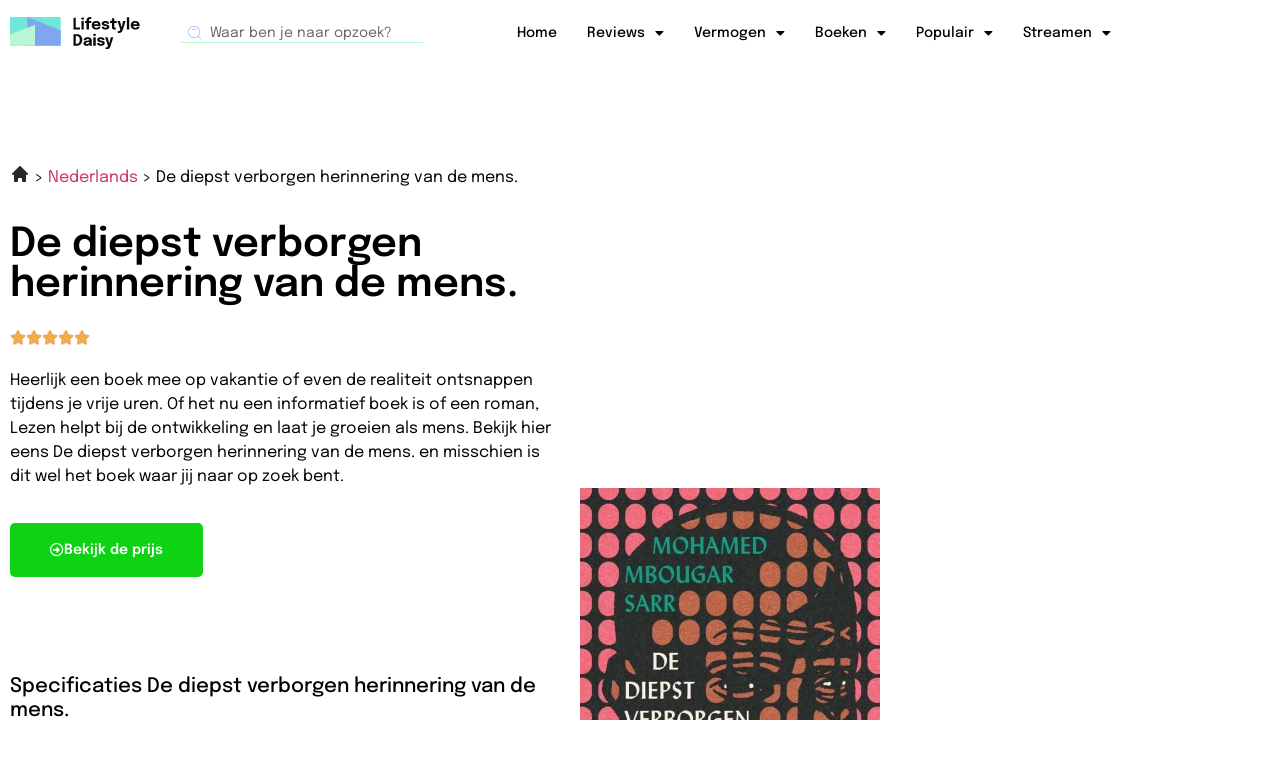

--- FILE ---
content_type: text/html; charset=UTF-8
request_url: https://lifestyledaisy.nl/de-diepst-verborgen-herinnering-van-de-mens-/
body_size: 17940
content:
<!doctype html>
<html lang="nl-NL">
<head>
	<meta charset="UTF-8">
	<meta name="viewport" content="width=device-width, initial-scale=1">
	<link rel="profile" href="https://gmpg.org/xfn/11">
	<meta name='robots' content='index, follow, max-image-preview:large, max-snippet:-1, max-video-preview:-1' />

	<!-- This site is optimized with the Yoast SEO plugin v26.7 - https://yoast.com/wordpress/plugins/seo/ -->
	<title>Boeken | De diepst verborgen herinnering van de mens.</title>
	<meta name="description" content="Op zoek naar een goed boek? Bekijk hier De diepst verborgen herinnering van de mens. en ontdek of dit het boek is waar jij naar op zoek bent." />
	<link rel="canonical" href="https://lifestyledaisy.nl/de-diepst-verborgen-herinnering-van-de-mens-/" />
	<meta property="og:locale" content="nl_NL" />
	<meta property="og:type" content="article" />
	<meta property="og:title" content="Boeken | De diepst verborgen herinnering van de mens." />
	<meta property="og:description" content="Op zoek naar een goed boek? Bekijk hier De diepst verborgen herinnering van de mens. en ontdek of dit het boek is waar jij naar op zoek bent." />
	<meta property="og:url" content="https://lifestyledaisy.nl/de-diepst-verborgen-herinnering-van-de-mens-/" />
	<meta property="og:site_name" content="Lifestyle Daisy" />
	<meta property="article:modified_time" content="2024-03-18T14:12:02+00:00" />
	<meta name="twitter:card" content="summary_large_image" />
	<meta name="twitter:label1" content="Geschatte leestijd" />
	<meta name="twitter:data1" content="2 minuten" />
	<script type="application/ld+json" class="yoast-schema-graph">{
	    "@context": "https://schema.org",
	    "@graph": [
	        {
	            "@type": "WebPage",
	            "@id": "https://lifestyledaisy.nl/de-diepst-verborgen-herinnering-van-de-mens-/#website",
	            "url": "https://lifestyledaisy.nl/de-diepst-verborgen-herinnering-van-de-mens-/",
	            "name": "De diepst verborgen herinnering van de mens. boeken",
	            "isPartOf": {
	                "@id": "https://lifestyledaisy.nl/#website"
	            },
	            "datePublished": "2024-03-18T14:12:00+00:00",
	            "dateModified": "2024-03-18T14:12:02+00:00",
	            "description": "Op zoek naar een goed boek? Bekijk hier [zb_mp_product] en ontdek of dit het boek is waar jij naar op zoek bent.",
	            "breadcrumb": {
	                "@id": "https://lifestyledaisy.nl/de-diepst-verborgen-herinnering-van-de-mens-/#breadcrumb"
	            },
	            "inLanguage": "nl-NL",
	            "potentialAction": [
	                {
	                    "@type": "ReadAction",
	                    "target": [
	                        "https://lifestyledaisy.nl/de-diepst-verborgen-herinnering-van-de-mens-/"
	                    ]
	                }
	            ]
	        },
	        {
	            "@type": "WebSite",
	            "@id": "https://lifestyledaisy.nl/#website",
	            "url": "https://lifestyledaisy.nl/",
	            "name": "Lifestyle Daisy",
	            "description": "En nog een WordPress site",
	            "potentialAction": [
	                {
	                    "@type": "SearchAction",
	                    "target": {
	                        "@type": "EntryPoint",
	                        "urlTemplate": "https://lifestyledaisy.nl/?s={search_term_string}"
	                    },
	                    "query-input": {
	                        "@type": "PropertyValueSpecification",
	                        "valueRequired": true,
	                        "valueName": "search_term_string"
	                    }
	                }
	            ],
	            "inLanguage": "nl-NL"
	        }
	    ]
	}</script>
	<!-- / Yoast SEO plugin. -->


<link href='https://fonts.gstatic.com' crossorigin rel='preconnect' />
<link rel="alternate" type="application/rss+xml" title="Lifestyle Daisy &raquo; feed" href="https://lifestyledaisy.nl/feed/" />
<link rel="alternate" type="application/rss+xml" title="Lifestyle Daisy &raquo; reacties feed" href="https://lifestyledaisy.nl/comments/feed/" />
<link rel="alternate" title="oEmbed (JSON)" type="application/json+oembed" href="https://lifestyledaisy.nl/wp-json/oembed/1.0/embed?url=https%3A%2F%2Flifestyledaisy.nl%2Fzb_mp_product-boeken%2F" />
<link rel="alternate" title="oEmbed (XML)" type="text/xml+oembed" href="https://lifestyledaisy.nl/wp-json/oembed/1.0/embed?url=https%3A%2F%2Flifestyledaisy.nl%2Fzb_mp_product-boeken%2F&#038;format=xml" />
<style id='wp-img-auto-sizes-contain-inline-css'>
img:is([sizes=auto i],[sizes^="auto," i]){contain-intrinsic-size:3000px 1500px}
/*# sourceURL=wp-img-auto-sizes-contain-inline-css */
</style>
<style id='wp-emoji-styles-inline-css'>

	img.wp-smiley, img.emoji {
		display: inline !important;
		border: none !important;
		box-shadow: none !important;
		height: 1em !important;
		width: 1em !important;
		margin: 0 0.07em !important;
		vertical-align: -0.1em !important;
		background: none !important;
		padding: 0 !important;
	}
/*# sourceURL=wp-emoji-styles-inline-css */
</style>
<style id='global-styles-inline-css'>
:root{--wp--preset--aspect-ratio--square: 1;--wp--preset--aspect-ratio--4-3: 4/3;--wp--preset--aspect-ratio--3-4: 3/4;--wp--preset--aspect-ratio--3-2: 3/2;--wp--preset--aspect-ratio--2-3: 2/3;--wp--preset--aspect-ratio--16-9: 16/9;--wp--preset--aspect-ratio--9-16: 9/16;--wp--preset--color--black: #000000;--wp--preset--color--cyan-bluish-gray: #abb8c3;--wp--preset--color--white: #ffffff;--wp--preset--color--pale-pink: #f78da7;--wp--preset--color--vivid-red: #cf2e2e;--wp--preset--color--luminous-vivid-orange: #ff6900;--wp--preset--color--luminous-vivid-amber: #fcb900;--wp--preset--color--light-green-cyan: #7bdcb5;--wp--preset--color--vivid-green-cyan: #00d084;--wp--preset--color--pale-cyan-blue: #8ed1fc;--wp--preset--color--vivid-cyan-blue: #0693e3;--wp--preset--color--vivid-purple: #9b51e0;--wp--preset--gradient--vivid-cyan-blue-to-vivid-purple: linear-gradient(135deg,rgb(6,147,227) 0%,rgb(155,81,224) 100%);--wp--preset--gradient--light-green-cyan-to-vivid-green-cyan: linear-gradient(135deg,rgb(122,220,180) 0%,rgb(0,208,130) 100%);--wp--preset--gradient--luminous-vivid-amber-to-luminous-vivid-orange: linear-gradient(135deg,rgb(252,185,0) 0%,rgb(255,105,0) 100%);--wp--preset--gradient--luminous-vivid-orange-to-vivid-red: linear-gradient(135deg,rgb(255,105,0) 0%,rgb(207,46,46) 100%);--wp--preset--gradient--very-light-gray-to-cyan-bluish-gray: linear-gradient(135deg,rgb(238,238,238) 0%,rgb(169,184,195) 100%);--wp--preset--gradient--cool-to-warm-spectrum: linear-gradient(135deg,rgb(74,234,220) 0%,rgb(151,120,209) 20%,rgb(207,42,186) 40%,rgb(238,44,130) 60%,rgb(251,105,98) 80%,rgb(254,248,76) 100%);--wp--preset--gradient--blush-light-purple: linear-gradient(135deg,rgb(255,206,236) 0%,rgb(152,150,240) 100%);--wp--preset--gradient--blush-bordeaux: linear-gradient(135deg,rgb(254,205,165) 0%,rgb(254,45,45) 50%,rgb(107,0,62) 100%);--wp--preset--gradient--luminous-dusk: linear-gradient(135deg,rgb(255,203,112) 0%,rgb(199,81,192) 50%,rgb(65,88,208) 100%);--wp--preset--gradient--pale-ocean: linear-gradient(135deg,rgb(255,245,203) 0%,rgb(182,227,212) 50%,rgb(51,167,181) 100%);--wp--preset--gradient--electric-grass: linear-gradient(135deg,rgb(202,248,128) 0%,rgb(113,206,126) 100%);--wp--preset--gradient--midnight: linear-gradient(135deg,rgb(2,3,129) 0%,rgb(40,116,252) 100%);--wp--preset--font-size--small: 13px;--wp--preset--font-size--medium: 20px;--wp--preset--font-size--large: 36px;--wp--preset--font-size--x-large: 42px;--wp--preset--spacing--20: 0.44rem;--wp--preset--spacing--30: 0.67rem;--wp--preset--spacing--40: 1rem;--wp--preset--spacing--50: 1.5rem;--wp--preset--spacing--60: 2.25rem;--wp--preset--spacing--70: 3.38rem;--wp--preset--spacing--80: 5.06rem;--wp--preset--shadow--natural: 6px 6px 9px rgba(0, 0, 0, 0.2);--wp--preset--shadow--deep: 12px 12px 50px rgba(0, 0, 0, 0.4);--wp--preset--shadow--sharp: 6px 6px 0px rgba(0, 0, 0, 0.2);--wp--preset--shadow--outlined: 6px 6px 0px -3px rgb(255, 255, 255), 6px 6px rgb(0, 0, 0);--wp--preset--shadow--crisp: 6px 6px 0px rgb(0, 0, 0);}:root { --wp--style--global--content-size: 800px;--wp--style--global--wide-size: 1200px; }:where(body) { margin: 0; }.wp-site-blocks > .alignleft { float: left; margin-right: 2em; }.wp-site-blocks > .alignright { float: right; margin-left: 2em; }.wp-site-blocks > .aligncenter { justify-content: center; margin-left: auto; margin-right: auto; }:where(.wp-site-blocks) > * { margin-block-start: 24px; margin-block-end: 0; }:where(.wp-site-blocks) > :first-child { margin-block-start: 0; }:where(.wp-site-blocks) > :last-child { margin-block-end: 0; }:root { --wp--style--block-gap: 24px; }:root :where(.is-layout-flow) > :first-child{margin-block-start: 0;}:root :where(.is-layout-flow) > :last-child{margin-block-end: 0;}:root :where(.is-layout-flow) > *{margin-block-start: 24px;margin-block-end: 0;}:root :where(.is-layout-constrained) > :first-child{margin-block-start: 0;}:root :where(.is-layout-constrained) > :last-child{margin-block-end: 0;}:root :where(.is-layout-constrained) > *{margin-block-start: 24px;margin-block-end: 0;}:root :where(.is-layout-flex){gap: 24px;}:root :where(.is-layout-grid){gap: 24px;}.is-layout-flow > .alignleft{float: left;margin-inline-start: 0;margin-inline-end: 2em;}.is-layout-flow > .alignright{float: right;margin-inline-start: 2em;margin-inline-end: 0;}.is-layout-flow > .aligncenter{margin-left: auto !important;margin-right: auto !important;}.is-layout-constrained > .alignleft{float: left;margin-inline-start: 0;margin-inline-end: 2em;}.is-layout-constrained > .alignright{float: right;margin-inline-start: 2em;margin-inline-end: 0;}.is-layout-constrained > .aligncenter{margin-left: auto !important;margin-right: auto !important;}.is-layout-constrained > :where(:not(.alignleft):not(.alignright):not(.alignfull)){max-width: var(--wp--style--global--content-size);margin-left: auto !important;margin-right: auto !important;}.is-layout-constrained > .alignwide{max-width: var(--wp--style--global--wide-size);}body .is-layout-flex{display: flex;}.is-layout-flex{flex-wrap: wrap;align-items: center;}.is-layout-flex > :is(*, div){margin: 0;}body .is-layout-grid{display: grid;}.is-layout-grid > :is(*, div){margin: 0;}body{padding-top: 0px;padding-right: 0px;padding-bottom: 0px;padding-left: 0px;}a:where(:not(.wp-element-button)){text-decoration: underline;}:root :where(.wp-element-button, .wp-block-button__link){background-color: #32373c;border-width: 0;color: #fff;font-family: inherit;font-size: inherit;font-style: inherit;font-weight: inherit;letter-spacing: inherit;line-height: inherit;padding-top: calc(0.667em + 2px);padding-right: calc(1.333em + 2px);padding-bottom: calc(0.667em + 2px);padding-left: calc(1.333em + 2px);text-decoration: none;text-transform: inherit;}.has-black-color{color: var(--wp--preset--color--black) !important;}.has-cyan-bluish-gray-color{color: var(--wp--preset--color--cyan-bluish-gray) !important;}.has-white-color{color: var(--wp--preset--color--white) !important;}.has-pale-pink-color{color: var(--wp--preset--color--pale-pink) !important;}.has-vivid-red-color{color: var(--wp--preset--color--vivid-red) !important;}.has-luminous-vivid-orange-color{color: var(--wp--preset--color--luminous-vivid-orange) !important;}.has-luminous-vivid-amber-color{color: var(--wp--preset--color--luminous-vivid-amber) !important;}.has-light-green-cyan-color{color: var(--wp--preset--color--light-green-cyan) !important;}.has-vivid-green-cyan-color{color: var(--wp--preset--color--vivid-green-cyan) !important;}.has-pale-cyan-blue-color{color: var(--wp--preset--color--pale-cyan-blue) !important;}.has-vivid-cyan-blue-color{color: var(--wp--preset--color--vivid-cyan-blue) !important;}.has-vivid-purple-color{color: var(--wp--preset--color--vivid-purple) !important;}.has-black-background-color{background-color: var(--wp--preset--color--black) !important;}.has-cyan-bluish-gray-background-color{background-color: var(--wp--preset--color--cyan-bluish-gray) !important;}.has-white-background-color{background-color: var(--wp--preset--color--white) !important;}.has-pale-pink-background-color{background-color: var(--wp--preset--color--pale-pink) !important;}.has-vivid-red-background-color{background-color: var(--wp--preset--color--vivid-red) !important;}.has-luminous-vivid-orange-background-color{background-color: var(--wp--preset--color--luminous-vivid-orange) !important;}.has-luminous-vivid-amber-background-color{background-color: var(--wp--preset--color--luminous-vivid-amber) !important;}.has-light-green-cyan-background-color{background-color: var(--wp--preset--color--light-green-cyan) !important;}.has-vivid-green-cyan-background-color{background-color: var(--wp--preset--color--vivid-green-cyan) !important;}.has-pale-cyan-blue-background-color{background-color: var(--wp--preset--color--pale-cyan-blue) !important;}.has-vivid-cyan-blue-background-color{background-color: var(--wp--preset--color--vivid-cyan-blue) !important;}.has-vivid-purple-background-color{background-color: var(--wp--preset--color--vivid-purple) !important;}.has-black-border-color{border-color: var(--wp--preset--color--black) !important;}.has-cyan-bluish-gray-border-color{border-color: var(--wp--preset--color--cyan-bluish-gray) !important;}.has-white-border-color{border-color: var(--wp--preset--color--white) !important;}.has-pale-pink-border-color{border-color: var(--wp--preset--color--pale-pink) !important;}.has-vivid-red-border-color{border-color: var(--wp--preset--color--vivid-red) !important;}.has-luminous-vivid-orange-border-color{border-color: var(--wp--preset--color--luminous-vivid-orange) !important;}.has-luminous-vivid-amber-border-color{border-color: var(--wp--preset--color--luminous-vivid-amber) !important;}.has-light-green-cyan-border-color{border-color: var(--wp--preset--color--light-green-cyan) !important;}.has-vivid-green-cyan-border-color{border-color: var(--wp--preset--color--vivid-green-cyan) !important;}.has-pale-cyan-blue-border-color{border-color: var(--wp--preset--color--pale-cyan-blue) !important;}.has-vivid-cyan-blue-border-color{border-color: var(--wp--preset--color--vivid-cyan-blue) !important;}.has-vivid-purple-border-color{border-color: var(--wp--preset--color--vivid-purple) !important;}.has-vivid-cyan-blue-to-vivid-purple-gradient-background{background: var(--wp--preset--gradient--vivid-cyan-blue-to-vivid-purple) !important;}.has-light-green-cyan-to-vivid-green-cyan-gradient-background{background: var(--wp--preset--gradient--light-green-cyan-to-vivid-green-cyan) !important;}.has-luminous-vivid-amber-to-luminous-vivid-orange-gradient-background{background: var(--wp--preset--gradient--luminous-vivid-amber-to-luminous-vivid-orange) !important;}.has-luminous-vivid-orange-to-vivid-red-gradient-background{background: var(--wp--preset--gradient--luminous-vivid-orange-to-vivid-red) !important;}.has-very-light-gray-to-cyan-bluish-gray-gradient-background{background: var(--wp--preset--gradient--very-light-gray-to-cyan-bluish-gray) !important;}.has-cool-to-warm-spectrum-gradient-background{background: var(--wp--preset--gradient--cool-to-warm-spectrum) !important;}.has-blush-light-purple-gradient-background{background: var(--wp--preset--gradient--blush-light-purple) !important;}.has-blush-bordeaux-gradient-background{background: var(--wp--preset--gradient--blush-bordeaux) !important;}.has-luminous-dusk-gradient-background{background: var(--wp--preset--gradient--luminous-dusk) !important;}.has-pale-ocean-gradient-background{background: var(--wp--preset--gradient--pale-ocean) !important;}.has-electric-grass-gradient-background{background: var(--wp--preset--gradient--electric-grass) !important;}.has-midnight-gradient-background{background: var(--wp--preset--gradient--midnight) !important;}.has-small-font-size{font-size: var(--wp--preset--font-size--small) !important;}.has-medium-font-size{font-size: var(--wp--preset--font-size--medium) !important;}.has-large-font-size{font-size: var(--wp--preset--font-size--large) !important;}.has-x-large-font-size{font-size: var(--wp--preset--font-size--x-large) !important;}
:root :where(.wp-block-pullquote){font-size: 1.5em;line-height: 1.6;}
/*# sourceURL=global-styles-inline-css */
</style>
<link rel='stylesheet' id='toc-screen-css' href='https://lifestyledaisy.nl/wp-content/plugins/table-of-contents-plus/screen.min.css?ver=2411.1' media='all' />
<link rel='stylesheet' id='hello-elementor-css' href='https://lifestyledaisy.nl/wp-content/themes/hello-elementor/assets/css/reset.css?ver=3.4.5' media='all' />
<link rel='stylesheet' id='hello-elementor-theme-style-css' href='https://lifestyledaisy.nl/wp-content/themes/hello-elementor/assets/css/theme.css?ver=3.4.5' media='all' />
<link rel='stylesheet' id='hello-elementor-header-footer-css' href='https://lifestyledaisy.nl/wp-content/themes/hello-elementor/assets/css/header-footer.css?ver=3.4.5' media='all' />
<link rel='stylesheet' id='elementor-frontend-css' href='https://lifestyledaisy.nl/wp-content/plugins/elementor/assets/css/frontend.min.css?ver=3.34.1' media='all' />
<link rel='stylesheet' id='elementor-post-5-css' href='https://lifestyledaisy.nl/wp-content/uploads/elementor/css/post-5.css?ver=1768183782' media='all' />
<link rel='stylesheet' id='widget-image-css' href='https://lifestyledaisy.nl/wp-content/plugins/elementor/assets/css/widget-image.min.css?ver=3.34.1' media='all' />
<link rel='stylesheet' id='widget-search-form-css' href='https://lifestyledaisy.nl/wp-content/plugins/elementor-pro/assets/css/widget-search-form.min.css?ver=3.34.0' media='all' />
<link rel='stylesheet' id='elementor-icons-shared-0-css' href='https://lifestyledaisy.nl/wp-content/plugins/elementor/assets/lib/font-awesome/css/fontawesome.min.css?ver=5.15.3' media='all' />
<link rel='stylesheet' id='elementor-icons-fa-solid-css' href='https://lifestyledaisy.nl/wp-content/plugins/elementor/assets/lib/font-awesome/css/solid.min.css?ver=5.15.3' media='all' />
<link rel='stylesheet' id='widget-nav-menu-css' href='https://lifestyledaisy.nl/wp-content/plugins/elementor-pro/assets/css/widget-nav-menu.min.css?ver=3.34.0' media='all' />
<link rel='stylesheet' id='widget-heading-css' href='https://lifestyledaisy.nl/wp-content/plugins/elementor/assets/css/widget-heading.min.css?ver=3.34.1' media='all' />
<link rel='stylesheet' id='widget-posts-css' href='https://lifestyledaisy.nl/wp-content/plugins/elementor-pro/assets/css/widget-posts.min.css?ver=3.34.0' media='all' />
<link rel='stylesheet' id='elementor-icons-css' href='https://lifestyledaisy.nl/wp-content/plugins/elementor/assets/lib/eicons/css/elementor-icons.min.css?ver=5.45.0' media='all' />
<link rel='stylesheet' id='widget-star-rating-css' href='https://lifestyledaisy.nl/wp-content/plugins/elementor/assets/css/widget-star-rating.min.css?ver=3.34.1' media='all' />
<link rel='stylesheet' id='widget-spacer-css' href='https://lifestyledaisy.nl/wp-content/plugins/elementor/assets/css/widget-spacer.min.css?ver=3.34.1' media='all' />
<link rel='stylesheet' id='widget-divider-css' href='https://lifestyledaisy.nl/wp-content/plugins/elementor/assets/css/widget-divider.min.css?ver=3.34.1' media='all' />
<link rel='stylesheet' id='widget-accordion-css' href='https://lifestyledaisy.nl/wp-content/plugins/elementor/assets/css/widget-accordion.min.css?ver=3.34.1' media='all' />
<link rel='stylesheet' id='elementor-post-2418-css' href='https://lifestyledaisy.nl/wp-content/uploads/elementor/css/post-2418.css?ver=1768183974' media='all' />
<link rel='stylesheet' id='elementor-post-7-css' href='https://lifestyledaisy.nl/wp-content/uploads/elementor/css/post-7.css?ver=1768183783' media='all' />
<link rel='stylesheet' id='elementor-post-141-css' href='https://lifestyledaisy.nl/wp-content/uploads/elementor/css/post-141.css?ver=1768183783' media='all' />
<link rel='stylesheet' id='ecs-styles-css' href='https://lifestyledaisy.nl/wp-content/plugins/ele-custom-skin/assets/css/ecs-style.css?ver=3.1.9' media='all' />
<link rel='stylesheet' id='elementor-post-1791-css' href='https://lifestyledaisy.nl/wp-content/uploads/elementor/css/post-1791.css?ver=1678873708' media='all' />
<link rel='stylesheet' id='elementor-gf-local-epilogue-css' href='https://lifestyledaisy.nl/wp-content/uploads/elementor/google-fonts/css/epilogue.css?ver=1742228592' media='all' />
<link rel='stylesheet' id='elementor-gf-local-inter-css' href='https://lifestyledaisy.nl/wp-content/uploads/elementor/google-fonts/css/inter.css?ver=1742344716' media='all' />
<link rel='stylesheet' id='elementor-icons-fa-regular-css' href='https://lifestyledaisy.nl/wp-content/plugins/elementor/assets/lib/font-awesome/css/regular.min.css?ver=5.15.3' media='all' />
<script src="https://lifestyledaisy.nl/wp-includes/js/jquery/jquery.min.js?ver=3.7.1" id="jquery-core-js"></script>
<script src="https://lifestyledaisy.nl/wp-includes/js/jquery/jquery-migrate.min.js?ver=3.4.1" id="jquery-migrate-js"></script>
<script id="ecs_ajax_load-js-extra">
var ecs_ajax_params = {"ajaxurl":"https://lifestyledaisy.nl/wp-admin/admin-ajax.php","posts":"{\"page_id\":2418,\"magic_page_slug\":\"de-diepst-verborgen-herinnering-van-de-mens-\",\"magicpage\":\"true\",\"error\":\"\",\"m\":\"\",\"p\":2418,\"post_parent\":\"\",\"subpost\":\"\",\"subpost_id\":\"\",\"attachment\":\"\",\"attachment_id\":0,\"name\":\"\",\"pagename\":\"\",\"second\":\"\",\"minute\":\"\",\"hour\":\"\",\"day\":0,\"monthnum\":0,\"year\":0,\"w\":0,\"category_name\":\"\",\"tag\":\"\",\"cat\":\"\",\"tag_id\":\"\",\"author\":\"\",\"author_name\":\"\",\"feed\":\"\",\"tb\":\"\",\"paged\":0,\"meta_key\":\"\",\"meta_value\":\"\",\"preview\":\"\",\"s\":\"\",\"sentence\":\"\",\"title\":\"\",\"fields\":\"all\",\"menu_order\":\"\",\"embed\":\"\",\"category__in\":[],\"category__not_in\":[],\"category__and\":[],\"post__in\":[],\"post__not_in\":[],\"post_name__in\":[],\"tag__in\":[],\"tag__not_in\":[],\"tag__and\":[],\"tag_slug__in\":[],\"tag_slug__and\":[],\"post_parent__in\":[],\"post_parent__not_in\":[],\"author__in\":[],\"author__not_in\":[],\"search_columns\":[],\"ignore_sticky_posts\":false,\"suppress_filters\":false,\"cache_results\":true,\"update_post_term_cache\":true,\"update_menu_item_cache\":false,\"lazy_load_term_meta\":true,\"update_post_meta_cache\":true,\"post_type\":\"\",\"posts_per_page\":10,\"nopaging\":false,\"comments_per_page\":\"50\",\"no_found_rows\":false,\"order\":\"DESC\"}"};
//# sourceURL=ecs_ajax_load-js-extra
</script>
<script src="https://lifestyledaisy.nl/wp-content/plugins/ele-custom-skin/assets/js/ecs_ajax_pagination.js?ver=3.1.9" id="ecs_ajax_load-js"></script>
<script src="https://lifestyledaisy.nl/wp-content/plugins/ele-custom-skin/assets/js/ecs.js?ver=3.1.9" id="ecs-script-js"></script>
<link rel="https://api.w.org/" href="https://lifestyledaisy.nl/wp-json/" /><link rel="alternate" title="JSON" type="application/json" href="https://lifestyledaisy.nl/wp-json/wp/v2/pages/2418" /><link rel="EditURI" type="application/rsd+xml" title="RSD" href="https://lifestyledaisy.nl/xmlrpc.php?rsd" />
<meta name="generator" content="WordPress 6.9" />
<link rel='shortlink' href='https://lifestyledaisy.nl/?p=2418' />
<meta name="generator" content="Elementor 3.34.1; features: additional_custom_breakpoints; settings: css_print_method-external, google_font-enabled, font_display-auto">
<!-- Global site tag (gtag.js) - Google Analytics -->
<script async src="https://www.googletagmanager.com/gtag/js?id=G-246BQD44DH"></script>
<script>
  window.dataLayer = window.dataLayer || [];
  function gtag(){dataLayer.push(arguments);}
  gtag('js', new Date());

  gtag('config', 'G-246BQD44DH');
</script>
			<style>
				.e-con.e-parent:nth-of-type(n+4):not(.e-lazyloaded):not(.e-no-lazyload),
				.e-con.e-parent:nth-of-type(n+4):not(.e-lazyloaded):not(.e-no-lazyload) * {
					background-image: none !important;
				}
				@media screen and (max-height: 1024px) {
					.e-con.e-parent:nth-of-type(n+3):not(.e-lazyloaded):not(.e-no-lazyload),
					.e-con.e-parent:nth-of-type(n+3):not(.e-lazyloaded):not(.e-no-lazyload) * {
						background-image: none !important;
					}
				}
				@media screen and (max-height: 640px) {
					.e-con.e-parent:nth-of-type(n+2):not(.e-lazyloaded):not(.e-no-lazyload),
					.e-con.e-parent:nth-of-type(n+2):not(.e-lazyloaded):not(.e-no-lazyload) * {
						background-image: none !important;
					}
				}
			</style>
			<link rel="icon" href="https://lifestyledaisy.nl/wp-content/uploads/2022/10/cropped-rograms-for-healthy-lifestyle-changes-healthy-lifestyle-icon-11563049769cupq8umhmh-32x32.png" sizes="32x32" />
<link rel="icon" href="https://lifestyledaisy.nl/wp-content/uploads/2022/10/cropped-rograms-for-healthy-lifestyle-changes-healthy-lifestyle-icon-11563049769cupq8umhmh-192x192.png" sizes="192x192" />
<link rel="apple-touch-icon" href="https://lifestyledaisy.nl/wp-content/uploads/2022/10/cropped-rograms-for-healthy-lifestyle-changes-healthy-lifestyle-icon-11563049769cupq8umhmh-180x180.png" />
<meta name="msapplication-TileImage" content="https://lifestyledaisy.nl/wp-content/uploads/2022/10/cropped-rograms-for-healthy-lifestyle-changes-healthy-lifestyle-icon-11563049769cupq8umhmh-270x270.png" />
</head>
<body class="wp-singular page-template page-template-elementor_header_footer page page-id-2418 wp-embed-responsive wp-theme-hello-elementor hello-elementor-default elementor-default elementor-template-full-width elementor-kit-5 elementor-page elementor-page-2418">


<a class="skip-link screen-reader-text" href="#content">Ga naar de inhoud</a>

		<header data-elementor-type="header" data-elementor-id="7" class="elementor elementor-7 elementor-location-header" data-elementor-post-type="elementor_library">
					<section class="elementor-section elementor-top-section elementor-element elementor-element-8b30469 elementor-section-boxed elementor-section-height-default elementor-section-height-default" data-id="8b30469" data-element_type="section">
						<div class="elementor-container elementor-column-gap-default">
					<div class="elementor-column elementor-col-33 elementor-top-column elementor-element elementor-element-9fe600e" data-id="9fe600e" data-element_type="column">
			<div class="elementor-widget-wrap elementor-element-populated">
						<div class="elementor-element elementor-element-28ebe56 elementor-widget elementor-widget-image" data-id="28ebe56" data-element_type="widget" data-widget_type="image.default">
				<div class="elementor-widget-container">
																<a href="https://lifestyledaisy.nl">
							<img width="131" height="32" src="https://lifestyledaisy.nl/wp-content/uploads/2022/01/Logo11.svg" class="attachment-large size-large wp-image-8" alt="" />								</a>
															</div>
				</div>
					</div>
		</div>
				<div class="elementor-column elementor-col-33 elementor-top-column elementor-element elementor-element-472164f elementor-hidden-mobile" data-id="472164f" data-element_type="column">
			<div class="elementor-widget-wrap elementor-element-populated">
						<div class="elementor-element elementor-element-4ca84e8 elementor-search-form--skin-minimal elementor-widget elementor-widget-search-form" data-id="4ca84e8" data-element_type="widget" data-settings="{&quot;skin&quot;:&quot;minimal&quot;}" data-widget_type="search-form.default">
				<div class="elementor-widget-container">
							<search role="search">
			<form class="elementor-search-form" action="https://lifestyledaisy.nl" method="get">
												<div class="elementor-search-form__container">
					<label class="elementor-screen-only" for="elementor-search-form-4ca84e8">Zoeken</label>

											<div class="elementor-search-form__icon">
							<i aria-hidden="true" class="fas fa-search"></i>							<span class="elementor-screen-only">Zoeken</span>
						</div>
					
					<input id="elementor-search-form-4ca84e8" placeholder="Waar ben je naar opzoek?" class="elementor-search-form__input" type="search" name="s" value="">
					
					
									</div>
			</form>
		</search>
						</div>
				</div>
					</div>
		</div>
				<div class="elementor-column elementor-col-33 elementor-top-column elementor-element elementor-element-22abb4d" data-id="22abb4d" data-element_type="column">
			<div class="elementor-widget-wrap elementor-element-populated">
						<div class="elementor-element elementor-element-f6a9332 elementor-nav-menu__align-end elementor-nav-menu--stretch elementor-nav-menu--dropdown-tablet elementor-nav-menu__text-align-aside elementor-nav-menu--toggle elementor-nav-menu--burger elementor-widget elementor-widget-nav-menu" data-id="f6a9332" data-element_type="widget" data-settings="{&quot;full_width&quot;:&quot;stretch&quot;,&quot;layout&quot;:&quot;horizontal&quot;,&quot;submenu_icon&quot;:{&quot;value&quot;:&quot;&lt;i class=\&quot;fas fa-caret-down\&quot; aria-hidden=\&quot;true\&quot;&gt;&lt;\/i&gt;&quot;,&quot;library&quot;:&quot;fa-solid&quot;},&quot;toggle&quot;:&quot;burger&quot;}" data-widget_type="nav-menu.default">
				<div class="elementor-widget-container">
								<nav aria-label="Menu" class="elementor-nav-menu--main elementor-nav-menu__container elementor-nav-menu--layout-horizontal e--pointer-none">
				<ul id="menu-1-f6a9332" class="elementor-nav-menu"><li class="menu-item menu-item-type-post_type menu-item-object-page menu-item-home menu-item-701"><a href="https://lifestyledaisy.nl/" class="elementor-item">Home</a></li>
<li class="menu-item menu-item-type-custom menu-item-object-custom menu-item-has-children menu-item-3384"><a href="#" class="elementor-item elementor-item-anchor">Reviews</a>
<ul class="sub-menu elementor-nav-menu--dropdown">
	<li class="menu-item menu-item-type-custom menu-item-object-custom menu-item-14"><a href="https://lifestyledaisy.nl/verwarming/" class="elementor-sub-item">Verwarming</a></li>
	<li class="menu-item menu-item-type-custom menu-item-object-custom menu-item-3385"><a href="https://lifestyledaisy.nl/accessoires/" class="elementor-sub-item">Accesoires</a></li>
	<li class="menu-item menu-item-type-custom menu-item-object-custom menu-item-3387"><a href="https://lifestyledaisy.nl/verlichting/" class="elementor-sub-item">Verlichting</a></li>
	<li class="menu-item menu-item-type-custom menu-item-object-custom menu-item-12"><a href="https://lifestyledaisy.nl/decoratie/" class="elementor-sub-item">Decoratie</a></li>
	<li class="menu-item menu-item-type-custom menu-item-object-custom menu-item-13"><a href="https://lifestyledaisy.nl/kleding/" class="elementor-sub-item">Kleding</a></li>
	<li class="menu-item menu-item-type-custom menu-item-object-custom menu-item-3386"><a href="https://lifestyledaisy.nl/klokken/" class="elementor-sub-item">Klokken</a></li>
</ul>
</li>
<li class="menu-item menu-item-type-post_type menu-item-object-page menu-item-has-children menu-item-2176"><a href="https://lifestyledaisy.nl/vermogen-van/" class="elementor-item">Vermogen</a>
<ul class="sub-menu elementor-nav-menu--dropdown">
	<li class="menu-item menu-item-type-custom menu-item-object-custom menu-item-3421"><a href="https://lifestyledaisy.nl/vermogen-van-janny-van-der-heijden/" class="elementor-sub-item">Janny van der Heijden</a></li>
	<li class="menu-item menu-item-type-custom menu-item-object-custom menu-item-3423"><a href="https://lifestyledaisy.nl/vermogen-van-teun-van-de-keuken/" class="elementor-sub-item">Teun van de Keuken</a></li>
	<li class="menu-item menu-item-type-custom menu-item-object-custom menu-item-3418"><a href="https://lifestyledaisy.nl/vermogen-van-dee-van-der-zeeuw/" class="elementor-sub-item">Dee van der Zeeuw</a></li>
	<li class="menu-item menu-item-type-custom menu-item-object-custom menu-item-2186"><a href="https://lifestyledaisy.nl/vermogen-van-kimmylien-nguyen/" class="elementor-sub-item">Kimmylien Nguyen</a></li>
	<li class="menu-item menu-item-type-custom menu-item-object-custom menu-item-2181"><a href="https://lifestyledaisy.nl/vermogen-van-boaz-van-boggelen/" class="elementor-sub-item">Boaz van Boggelen</a></li>
	<li class="menu-item menu-item-type-custom menu-item-object-custom menu-item-3425"><a href="https://lifestyledaisy.nl/vermogen-van-jandino-asporaat/" class="elementor-sub-item">Jandino Asporaat</a></li>
	<li class="menu-item menu-item-type-custom menu-item-object-custom menu-item-3419"><a href="https://lifestyledaisy.nl/vermogen-van-samantha-barbie/" class="elementor-sub-item">Samantha Barbie</a></li>
	<li class="menu-item menu-item-type-custom menu-item-object-custom menu-item-3426"><a href="https://lifestyledaisy.nl/vermogen-van-taeke-taekema/" class="elementor-sub-item">Taeke Taekema</a></li>
	<li class="menu-item menu-item-type-custom menu-item-object-custom menu-item-2182"><a href="https://lifestyledaisy.nl/vermogen-van-don-de-jong/" class="elementor-sub-item">Don de Jong</a></li>
	<li class="menu-item menu-item-type-custom menu-item-object-custom menu-item-3422"><a href="https://lifestyledaisy.nl/vermogen-van-kees-tol/" class="elementor-sub-item">Kees Tol</a></li>
</ul>
</li>
<li class="menu-item menu-item-type-custom menu-item-object-custom menu-item-has-children menu-item-1776"><a href="https://lifestyledaisy.nl/boeken/" class="elementor-item">Boeken</a>
<ul class="sub-menu elementor-nav-menu--dropdown">
	<li class="menu-item menu-item-type-custom menu-item-object-custom menu-item-3483"><a href="https://lifestyledaisy.nl/top-10-science-fiction-boeken/" class="elementor-sub-item">Science fiction boeken</a></li>
	<li class="menu-item menu-item-type-custom menu-item-object-custom menu-item-3489"><a href="https://lifestyledaisy.nl/top-10-geneeskunde-boeken/" class="elementor-sub-item">Geneeskunde boeken</a></li>
	<li class="menu-item menu-item-type-custom menu-item-object-custom menu-item-3485"><a href="https://lifestyledaisy.nl/top-10-fotografie-boeken/" class="elementor-sub-item">Fotografie boeken</a></li>
	<li class="menu-item menu-item-type-custom menu-item-object-custom menu-item-3490"><a href="https://lifestyledaisy.nl/top-10-true-crime-boeken/" class="elementor-sub-item">True crime boeken</a></li>
	<li class="menu-item menu-item-type-custom menu-item-object-custom menu-item-3487"><a href="https://lifestyledaisy.nl/top-10-keramiek-boeken/" class="elementor-sub-item">Keramiek boeken</a></li>
	<li class="menu-item menu-item-type-custom menu-item-object-custom menu-item-1773"><a href="https://lifestyledaisy.nl/top-10-fantasy-boeken/" class="elementor-sub-item">Fantasie boeken</a></li>
	<li class="menu-item menu-item-type-custom menu-item-object-custom menu-item-3488"><a href="https://lifestyledaisy.nl/top-10-dystopie-boeken/" class="elementor-sub-item">Dystopie boeken</a></li>
	<li class="menu-item menu-item-type-custom menu-item-object-custom menu-item-3486"><a href="https://lifestyledaisy.nl/top-10-schaken-boeken/" class="elementor-sub-item">Schaken boeken</a></li>
	<li class="menu-item menu-item-type-custom menu-item-object-custom menu-item-3484"><a href="https://lifestyledaisy.nl/top-10-trilogie-boeken/" class="elementor-sub-item">Trilogie boeken</a></li>
	<li class="menu-item menu-item-type-custom menu-item-object-custom menu-item-1768"><a href="https://lifestyledaisy.nl/top-10-engelse-boeken/" class="elementor-sub-item">Engelse boeken</a></li>
</ul>
</li>
<li class="menu-item menu-item-type-custom menu-item-object-custom menu-item-has-children menu-item-3428"><a href="#" class="elementor-item elementor-item-anchor">Populair</a>
<ul class="sub-menu elementor-nav-menu--dropdown">
	<li class="menu-item menu-item-type-custom menu-item-object-custom menu-item-3432"><a href="https://lifestyledaisy.nl/beste-decoratie-ladders/" class="elementor-sub-item">Beste decoratieladders</a></li>
	<li class="menu-item menu-item-type-custom menu-item-object-custom menu-item-3433"><a href="https://lifestyledaisy.nl/beste-kunstbloemen/" class="elementor-sub-item">Beste kunstbloemen</a></li>
	<li class="menu-item menu-item-type-custom menu-item-object-custom menu-item-3434"><a href="https://lifestyledaisy.nl/beste-dementieklok/" class="elementor-sub-item">Beste dementieklok</a></li>
	<li class="menu-item menu-item-type-custom menu-item-object-custom menu-item-3435"><a href="https://lifestyledaisy.nl/beste-letterbakken/" class="elementor-sub-item">Beste letterbakken</a></li>
	<li class="menu-item menu-item-type-custom menu-item-object-custom menu-item-3436"><a href="https://lifestyledaisy.nl/beste-decoratietak/" class="elementor-sub-item">Beste decoratietak</a></li>
	<li class="menu-item menu-item-type-custom menu-item-object-custom menu-item-3438"><a href="https://lifestyledaisy.nl/beste-kaarsenring/" class="elementor-sub-item">Beste kaarsenring</a></li>
	<li class="menu-item menu-item-type-custom menu-item-object-custom menu-item-3430"><a href="https://lifestyledaisy.nl/beste-plakspiegel/" class="elementor-sub-item">Beste plakspiegel</a></li>
	<li class="menu-item menu-item-type-custom menu-item-object-custom menu-item-3437"><a href="https://lifestyledaisy.nl/beste-paspoppen/" class="elementor-sub-item">Beste paspoppen</a></li>
	<li class="menu-item menu-item-type-custom menu-item-object-custom menu-item-3431"><a href="https://lifestyledaisy.nl/beste-tochtstrip-voordeur/" class="elementor-sub-item">Beste tochtstrip</a></li>
	<li class="menu-item menu-item-type-custom menu-item-object-custom menu-item-3429"><a href="https://lifestyledaisy.nl/beste-zuilen/" class="elementor-sub-item">Beste zuilen</a></li>
</ul>
</li>
<li class="menu-item menu-item-type-custom menu-item-object-custom menu-item-has-children menu-item-3655"><a href="https://lifestyledaisy.nl/streamen/" class="elementor-item">Streamen</a>
<ul class="sub-menu elementor-nav-menu--dropdown">
	<li class="menu-item menu-item-type-custom menu-item-object-custom menu-item-3664"><a href="https://lifestyledaisy.nl/streamen/super-mario-bros-the-movie-online-kijken/" class="elementor-sub-item">Super Mario Bros – The Movie</a></li>
	<li class="menu-item menu-item-type-custom menu-item-object-custom menu-item-3659"><a href="https://lifestyledaisy.nl/streamen/gremlins-2-the-new-batch-online-kijken/" class="elementor-sub-item">Gremlins 2: The New Batch</a></li>
	<li class="menu-item menu-item-type-custom menu-item-object-custom menu-item-3662"><a href="https://lifestyledaisy.nl/streamen/sonic-the-hedgehog-2-online-kijken/" class="elementor-sub-item">Sonic the Hedgehog 2</a></li>
	<li class="menu-item menu-item-type-custom menu-item-object-custom menu-item-3657"><a href="https://lifestyledaisy.nl/streamen/call-the-midwife-online-kijken/" class="elementor-sub-item">Call the Midwife</a></li>
	<li class="menu-item menu-item-type-custom menu-item-object-custom menu-item-3663"><a href="https://lifestyledaisy.nl/streamen/modern-family-online-kijken/" class="elementor-sub-item">Modern Family</a></li>
	<li class="menu-item menu-item-type-custom menu-item-object-custom menu-item-3658"><a href="https://lifestyledaisy.nl/streamen/despicable-me-online-kijken/" class="elementor-sub-item">Despicable Me</a></li>
	<li class="menu-item menu-item-type-custom menu-item-object-custom menu-item-3661"><a href="https://lifestyledaisy.nl/streamen/mamma-mia-online-kijken/" class="elementor-sub-item">Mamma Mia</a></li>
	<li class="menu-item menu-item-type-custom menu-item-object-custom menu-item-3660"><a href="https://lifestyledaisy.nl/streamen/john-wick-4-online-kijken/" class="elementor-sub-item">John Wick 4</a></li>
	<li class="menu-item menu-item-type-custom menu-item-object-custom menu-item-3665"><a href="https://lifestyledaisy.nl/streamen/titanic-online-kijken/" class="elementor-sub-item">Titanic</a></li>
	<li class="menu-item menu-item-type-custom menu-item-object-custom menu-item-3656"><a href="https://lifestyledaisy.nl/streamen/barbie-online-kijken/" class="elementor-sub-item">Barbie</a></li>
</ul>
</li>
</ul>			</nav>
					<div class="elementor-menu-toggle" role="button" tabindex="0" aria-label="Menu toggle" aria-expanded="false">
			<i aria-hidden="true" role="presentation" class="elementor-menu-toggle__icon--open eicon-menu-bar"></i><i aria-hidden="true" role="presentation" class="elementor-menu-toggle__icon--close eicon-close"></i>		</div>
					<nav class="elementor-nav-menu--dropdown elementor-nav-menu__container" aria-hidden="true">
				<ul id="menu-2-f6a9332" class="elementor-nav-menu"><li class="menu-item menu-item-type-post_type menu-item-object-page menu-item-home menu-item-701"><a href="https://lifestyledaisy.nl/" class="elementor-item" tabindex="-1">Home</a></li>
<li class="menu-item menu-item-type-custom menu-item-object-custom menu-item-has-children menu-item-3384"><a href="#" class="elementor-item elementor-item-anchor" tabindex="-1">Reviews</a>
<ul class="sub-menu elementor-nav-menu--dropdown">
	<li class="menu-item menu-item-type-custom menu-item-object-custom menu-item-14"><a href="https://lifestyledaisy.nl/verwarming/" class="elementor-sub-item" tabindex="-1">Verwarming</a></li>
	<li class="menu-item menu-item-type-custom menu-item-object-custom menu-item-3385"><a href="https://lifestyledaisy.nl/accessoires/" class="elementor-sub-item" tabindex="-1">Accesoires</a></li>
	<li class="menu-item menu-item-type-custom menu-item-object-custom menu-item-3387"><a href="https://lifestyledaisy.nl/verlichting/" class="elementor-sub-item" tabindex="-1">Verlichting</a></li>
	<li class="menu-item menu-item-type-custom menu-item-object-custom menu-item-12"><a href="https://lifestyledaisy.nl/decoratie/" class="elementor-sub-item" tabindex="-1">Decoratie</a></li>
	<li class="menu-item menu-item-type-custom menu-item-object-custom menu-item-13"><a href="https://lifestyledaisy.nl/kleding/" class="elementor-sub-item" tabindex="-1">Kleding</a></li>
	<li class="menu-item menu-item-type-custom menu-item-object-custom menu-item-3386"><a href="https://lifestyledaisy.nl/klokken/" class="elementor-sub-item" tabindex="-1">Klokken</a></li>
</ul>
</li>
<li class="menu-item menu-item-type-post_type menu-item-object-page menu-item-has-children menu-item-2176"><a href="https://lifestyledaisy.nl/vermogen-van/" class="elementor-item" tabindex="-1">Vermogen</a>
<ul class="sub-menu elementor-nav-menu--dropdown">
	<li class="menu-item menu-item-type-custom menu-item-object-custom menu-item-3421"><a href="https://lifestyledaisy.nl/vermogen-van-janny-van-der-heijden/" class="elementor-sub-item" tabindex="-1">Janny van der Heijden</a></li>
	<li class="menu-item menu-item-type-custom menu-item-object-custom menu-item-3423"><a href="https://lifestyledaisy.nl/vermogen-van-teun-van-de-keuken/" class="elementor-sub-item" tabindex="-1">Teun van de Keuken</a></li>
	<li class="menu-item menu-item-type-custom menu-item-object-custom menu-item-3418"><a href="https://lifestyledaisy.nl/vermogen-van-dee-van-der-zeeuw/" class="elementor-sub-item" tabindex="-1">Dee van der Zeeuw</a></li>
	<li class="menu-item menu-item-type-custom menu-item-object-custom menu-item-2186"><a href="https://lifestyledaisy.nl/vermogen-van-kimmylien-nguyen/" class="elementor-sub-item" tabindex="-1">Kimmylien Nguyen</a></li>
	<li class="menu-item menu-item-type-custom menu-item-object-custom menu-item-2181"><a href="https://lifestyledaisy.nl/vermogen-van-boaz-van-boggelen/" class="elementor-sub-item" tabindex="-1">Boaz van Boggelen</a></li>
	<li class="menu-item menu-item-type-custom menu-item-object-custom menu-item-3425"><a href="https://lifestyledaisy.nl/vermogen-van-jandino-asporaat/" class="elementor-sub-item" tabindex="-1">Jandino Asporaat</a></li>
	<li class="menu-item menu-item-type-custom menu-item-object-custom menu-item-3419"><a href="https://lifestyledaisy.nl/vermogen-van-samantha-barbie/" class="elementor-sub-item" tabindex="-1">Samantha Barbie</a></li>
	<li class="menu-item menu-item-type-custom menu-item-object-custom menu-item-3426"><a href="https://lifestyledaisy.nl/vermogen-van-taeke-taekema/" class="elementor-sub-item" tabindex="-1">Taeke Taekema</a></li>
	<li class="menu-item menu-item-type-custom menu-item-object-custom menu-item-2182"><a href="https://lifestyledaisy.nl/vermogen-van-don-de-jong/" class="elementor-sub-item" tabindex="-1">Don de Jong</a></li>
	<li class="menu-item menu-item-type-custom menu-item-object-custom menu-item-3422"><a href="https://lifestyledaisy.nl/vermogen-van-kees-tol/" class="elementor-sub-item" tabindex="-1">Kees Tol</a></li>
</ul>
</li>
<li class="menu-item menu-item-type-custom menu-item-object-custom menu-item-has-children menu-item-1776"><a href="https://lifestyledaisy.nl/boeken/" class="elementor-item" tabindex="-1">Boeken</a>
<ul class="sub-menu elementor-nav-menu--dropdown">
	<li class="menu-item menu-item-type-custom menu-item-object-custom menu-item-3483"><a href="https://lifestyledaisy.nl/top-10-science-fiction-boeken/" class="elementor-sub-item" tabindex="-1">Science fiction boeken</a></li>
	<li class="menu-item menu-item-type-custom menu-item-object-custom menu-item-3489"><a href="https://lifestyledaisy.nl/top-10-geneeskunde-boeken/" class="elementor-sub-item" tabindex="-1">Geneeskunde boeken</a></li>
	<li class="menu-item menu-item-type-custom menu-item-object-custom menu-item-3485"><a href="https://lifestyledaisy.nl/top-10-fotografie-boeken/" class="elementor-sub-item" tabindex="-1">Fotografie boeken</a></li>
	<li class="menu-item menu-item-type-custom menu-item-object-custom menu-item-3490"><a href="https://lifestyledaisy.nl/top-10-true-crime-boeken/" class="elementor-sub-item" tabindex="-1">True crime boeken</a></li>
	<li class="menu-item menu-item-type-custom menu-item-object-custom menu-item-3487"><a href="https://lifestyledaisy.nl/top-10-keramiek-boeken/" class="elementor-sub-item" tabindex="-1">Keramiek boeken</a></li>
	<li class="menu-item menu-item-type-custom menu-item-object-custom menu-item-1773"><a href="https://lifestyledaisy.nl/top-10-fantasy-boeken/" class="elementor-sub-item" tabindex="-1">Fantasie boeken</a></li>
	<li class="menu-item menu-item-type-custom menu-item-object-custom menu-item-3488"><a href="https://lifestyledaisy.nl/top-10-dystopie-boeken/" class="elementor-sub-item" tabindex="-1">Dystopie boeken</a></li>
	<li class="menu-item menu-item-type-custom menu-item-object-custom menu-item-3486"><a href="https://lifestyledaisy.nl/top-10-schaken-boeken/" class="elementor-sub-item" tabindex="-1">Schaken boeken</a></li>
	<li class="menu-item menu-item-type-custom menu-item-object-custom menu-item-3484"><a href="https://lifestyledaisy.nl/top-10-trilogie-boeken/" class="elementor-sub-item" tabindex="-1">Trilogie boeken</a></li>
	<li class="menu-item menu-item-type-custom menu-item-object-custom menu-item-1768"><a href="https://lifestyledaisy.nl/top-10-engelse-boeken/" class="elementor-sub-item" tabindex="-1">Engelse boeken</a></li>
</ul>
</li>
<li class="menu-item menu-item-type-custom menu-item-object-custom menu-item-has-children menu-item-3428"><a href="#" class="elementor-item elementor-item-anchor" tabindex="-1">Populair</a>
<ul class="sub-menu elementor-nav-menu--dropdown">
	<li class="menu-item menu-item-type-custom menu-item-object-custom menu-item-3432"><a href="https://lifestyledaisy.nl/beste-decoratie-ladders/" class="elementor-sub-item" tabindex="-1">Beste decoratieladders</a></li>
	<li class="menu-item menu-item-type-custom menu-item-object-custom menu-item-3433"><a href="https://lifestyledaisy.nl/beste-kunstbloemen/" class="elementor-sub-item" tabindex="-1">Beste kunstbloemen</a></li>
	<li class="menu-item menu-item-type-custom menu-item-object-custom menu-item-3434"><a href="https://lifestyledaisy.nl/beste-dementieklok/" class="elementor-sub-item" tabindex="-1">Beste dementieklok</a></li>
	<li class="menu-item menu-item-type-custom menu-item-object-custom menu-item-3435"><a href="https://lifestyledaisy.nl/beste-letterbakken/" class="elementor-sub-item" tabindex="-1">Beste letterbakken</a></li>
	<li class="menu-item menu-item-type-custom menu-item-object-custom menu-item-3436"><a href="https://lifestyledaisy.nl/beste-decoratietak/" class="elementor-sub-item" tabindex="-1">Beste decoratietak</a></li>
	<li class="menu-item menu-item-type-custom menu-item-object-custom menu-item-3438"><a href="https://lifestyledaisy.nl/beste-kaarsenring/" class="elementor-sub-item" tabindex="-1">Beste kaarsenring</a></li>
	<li class="menu-item menu-item-type-custom menu-item-object-custom menu-item-3430"><a href="https://lifestyledaisy.nl/beste-plakspiegel/" class="elementor-sub-item" tabindex="-1">Beste plakspiegel</a></li>
	<li class="menu-item menu-item-type-custom menu-item-object-custom menu-item-3437"><a href="https://lifestyledaisy.nl/beste-paspoppen/" class="elementor-sub-item" tabindex="-1">Beste paspoppen</a></li>
	<li class="menu-item menu-item-type-custom menu-item-object-custom menu-item-3431"><a href="https://lifestyledaisy.nl/beste-tochtstrip-voordeur/" class="elementor-sub-item" tabindex="-1">Beste tochtstrip</a></li>
	<li class="menu-item menu-item-type-custom menu-item-object-custom menu-item-3429"><a href="https://lifestyledaisy.nl/beste-zuilen/" class="elementor-sub-item" tabindex="-1">Beste zuilen</a></li>
</ul>
</li>
<li class="menu-item menu-item-type-custom menu-item-object-custom menu-item-has-children menu-item-3655"><a href="https://lifestyledaisy.nl/streamen/" class="elementor-item" tabindex="-1">Streamen</a>
<ul class="sub-menu elementor-nav-menu--dropdown">
	<li class="menu-item menu-item-type-custom menu-item-object-custom menu-item-3664"><a href="https://lifestyledaisy.nl/streamen/super-mario-bros-the-movie-online-kijken/" class="elementor-sub-item" tabindex="-1">Super Mario Bros – The Movie</a></li>
	<li class="menu-item menu-item-type-custom menu-item-object-custom menu-item-3659"><a href="https://lifestyledaisy.nl/streamen/gremlins-2-the-new-batch-online-kijken/" class="elementor-sub-item" tabindex="-1">Gremlins 2: The New Batch</a></li>
	<li class="menu-item menu-item-type-custom menu-item-object-custom menu-item-3662"><a href="https://lifestyledaisy.nl/streamen/sonic-the-hedgehog-2-online-kijken/" class="elementor-sub-item" tabindex="-1">Sonic the Hedgehog 2</a></li>
	<li class="menu-item menu-item-type-custom menu-item-object-custom menu-item-3657"><a href="https://lifestyledaisy.nl/streamen/call-the-midwife-online-kijken/" class="elementor-sub-item" tabindex="-1">Call the Midwife</a></li>
	<li class="menu-item menu-item-type-custom menu-item-object-custom menu-item-3663"><a href="https://lifestyledaisy.nl/streamen/modern-family-online-kijken/" class="elementor-sub-item" tabindex="-1">Modern Family</a></li>
	<li class="menu-item menu-item-type-custom menu-item-object-custom menu-item-3658"><a href="https://lifestyledaisy.nl/streamen/despicable-me-online-kijken/" class="elementor-sub-item" tabindex="-1">Despicable Me</a></li>
	<li class="menu-item menu-item-type-custom menu-item-object-custom menu-item-3661"><a href="https://lifestyledaisy.nl/streamen/mamma-mia-online-kijken/" class="elementor-sub-item" tabindex="-1">Mamma Mia</a></li>
	<li class="menu-item menu-item-type-custom menu-item-object-custom menu-item-3660"><a href="https://lifestyledaisy.nl/streamen/john-wick-4-online-kijken/" class="elementor-sub-item" tabindex="-1">John Wick 4</a></li>
	<li class="menu-item menu-item-type-custom menu-item-object-custom menu-item-3665"><a href="https://lifestyledaisy.nl/streamen/titanic-online-kijken/" class="elementor-sub-item" tabindex="-1">Titanic</a></li>
	<li class="menu-item menu-item-type-custom menu-item-object-custom menu-item-3656"><a href="https://lifestyledaisy.nl/streamen/barbie-online-kijken/" class="elementor-sub-item" tabindex="-1">Barbie</a></li>
</ul>
</li>
</ul>			</nav>
						</div>
				</div>
					</div>
		</div>
					</div>
		</section>
				</header>
				<div data-elementor-type="wp-page" data-elementor-id="2418" class="elementor elementor-2418" data-elementor-post-type="page">
						<section class="elementor-section elementor-top-section elementor-element elementor-element-113f5f4d elementor-section-boxed elementor-section-height-default elementor-section-height-default" data-id="113f5f4d" data-element_type="section">
						<div class="elementor-container elementor-column-gap-default">
					<div class="elementor-column elementor-col-50 elementor-top-column elementor-element elementor-element-5e815f3b" data-id="5e815f3b" data-element_type="column">
			<div class="elementor-widget-wrap elementor-element-populated">
						<div class="elementor-element elementor-element-2eb0593 elementor-widget elementor-widget-text-editor" data-id="2eb0593" data-element_type="widget" data-widget_type="text-editor.default">
				<div class="elementor-widget-container">
									<p><style>
    .zbmp-breadcrumb {
        list-style-type: none;
        padding-left: 0;
    }

    .zbmp-breadcrumb li {
        display: inline-block;
    }

    .zbmp-breadcrumb li::after {
        content: ' > ';
    }

    .zbmp-breadcrumb li:last-child::after {
        content: '';
    }

    .zbmp-breadcrumb .breadcrumb-home {
        text-decoration: none;
    }

    .zbmp-breadcrumb .breadcrumb-home::before {
        background-image: url("[data-uri]");
        background-size: 20px;
        display: inline-block;
        width: 20px;
        height: 20px;
        position: relative;
        top: 2px;
        content: '';
    }
</style>
<ol class="zbmp-breadcrumb" itemscope itemtype="https://schema.org/BreadcrumbList">
  <li itemprop="itemListElement" itemscope itemtype="https://schema.org/ListItem">
    <a class="breadcrumb-home" itemprop='item' href="https://lifestyledaisy.nl">
      <meta itemprop="name" content="Home" />
    </a>
    <meta itemprop="position" content="1"/>
  </li>
          <li itemprop="itemListElement" itemscope itemtype="https://schema.org/ListItem">
          <a itemprop='item' href='https://lifestyledaisy.nl/boeken/nederlands/'><span itemprop='name'>Nederlands</span></a>        <meta itemprop="position" content="2"/>
      </li>
          <li itemprop="itemListElement" itemscope itemtype="https://schema.org/ListItem">
          <span itemprop='name'>De diepst verborgen herinnering van de mens.</span>        <meta itemprop="position" content="3"/>
      </li>
    </ol></p>								</div>
				</div>
				<div class="elementor-element elementor-element-7c718a88 elementor-widget elementor-widget-heading" data-id="7c718a88" data-element_type="widget" data-widget_type="heading.default">
				<div class="elementor-widget-container">
					<h1 class="elementor-heading-title elementor-size-default">De diepst verborgen herinnering van de mens.</h1>				</div>
				</div>
				<div class="elementor-element elementor-element-7033cccd elementor--star-style-star_fontawesome elementor-widget elementor-widget-star-rating" data-id="7033cccd" data-element_type="widget" data-widget_type="star-rating.default">
				<div class="elementor-widget-container">
							<div class="elementor-star-rating__wrapper">
						<div class="elementor-star-rating" itemtype="http://schema.org/Rating" itemscope="" itemprop="reviewRating">
				<i class="elementor-star-full" aria-hidden="true">&#xE934;</i><i class="elementor-star-full" aria-hidden="true">&#xE934;</i><i class="elementor-star-full" aria-hidden="true">&#xE934;</i><i class="elementor-star-full" aria-hidden="true">&#xE934;</i><i class="elementor-star-full" aria-hidden="true">&#xE934;</i>				<span itemprop="ratingValue" class="elementor-screen-only">Waardering 5 van 5</span>
			</div>
		</div>
						</div>
				</div>
				<div class="elementor-element elementor-element-54251c79 elementor-widget elementor-widget-text-editor" data-id="54251c79" data-element_type="widget" data-widget_type="text-editor.default">
				<div class="elementor-widget-container">
									<p>Heerlijk een boek mee op vakantie of even de realiteit ontsnappen tijdens je vrije uren. Of het nu een informatief boek is of een roman, Lezen helpt bij de ontwikkeling en laat je groeien als mens. Bekijk hier eens De diepst verborgen herinnering van de mens. en misschien is dit wel het boek waar jij naar op zoek bent.</p>								</div>
				</div>
				<div class="elementor-element elementor-element-1e78bd17 elementor-align-left elementor-widget elementor-widget-button" data-id="1e78bd17" data-element_type="widget" data-widget_type="button.default">
				<div class="elementor-widget-container">
									<div class="elementor-button-wrapper">
					<a class="elementor-button elementor-button-link elementor-size-lg" href="https://www.bol.com/nl/nl/p/de-diepst-verborgen-herinnering-van-de-mens/9300000112527965/" target="_blank">
						<span class="elementor-button-content-wrapper">
						<span class="elementor-button-icon">
				<i aria-hidden="true" class="far fa-arrow-alt-circle-right"></i>			</span>
									<span class="elementor-button-text">Bekijk de prijs</span>
					</span>
					</a>
				</div>
								</div>
				</div>
				<div class="elementor-element elementor-element-357cd5d elementor-widget elementor-widget-spacer" data-id="357cd5d" data-element_type="widget" data-widget_type="spacer.default">
				<div class="elementor-widget-container">
							<div class="elementor-spacer">
			<div class="elementor-spacer-inner"></div>
		</div>
						</div>
				</div>
				<div class="elementor-element elementor-element-9a75a26 elementor-widget elementor-widget-text-editor" data-id="9a75a26" data-element_type="widget" data-widget_type="text-editor.default">
				<div class="elementor-widget-container">
									<h5>Specificaties De diepst verborgen herinnering van de mens.</h5>								</div>
				</div>
				<section class="elementor-section elementor-inner-section elementor-element elementor-element-5283c637 elementor-section-boxed elementor-section-height-default elementor-section-height-default" data-id="5283c637" data-element_type="section">
						<div class="elementor-container elementor-column-gap-default">
					<div class="elementor-column elementor-col-33 elementor-inner-column elementor-element elementor-element-e468be3" data-id="e468be3" data-element_type="column">
			<div class="elementor-widget-wrap elementor-element-populated">
						<div class="elementor-element elementor-element-1da6abdd elementor-widget elementor-widget-text-editor" data-id="1da6abdd" data-element_type="widget" data-widget_type="text-editor.default">
				<div class="elementor-widget-container">
									<p>Taal</p>								</div>
				</div>
				<div class="elementor-element elementor-element-432e9fb4 elementor-widget-divider--view-line elementor-widget elementor-widget-divider" data-id="432e9fb4" data-element_type="widget" data-widget_type="divider.default">
				<div class="elementor-widget-container">
							<div class="elementor-divider">
			<span class="elementor-divider-separator">
						</span>
		</div>
						</div>
				</div>
					</div>
		</div>
				<div class="elementor-column elementor-col-33 elementor-inner-column elementor-element elementor-element-77e04e91" data-id="77e04e91" data-element_type="column">
			<div class="elementor-widget-wrap elementor-element-populated">
						<div class="elementor-element elementor-element-a2438f9 elementor-widget elementor-widget-text-editor" data-id="a2438f9" data-element_type="widget" data-widget_type="text-editor.default">
				<div class="elementor-widget-container">
									<p>Nederlands</p>								</div>
				</div>
				<div class="elementor-element elementor-element-7c082435 elementor-widget-divider--view-line elementor-widget elementor-widget-divider" data-id="7c082435" data-element_type="widget" data-widget_type="divider.default">
				<div class="elementor-widget-container">
							<div class="elementor-divider">
			<span class="elementor-divider-separator">
						</span>
		</div>
						</div>
				</div>
					</div>
		</div>
				<div class="elementor-column elementor-col-33 elementor-inner-column elementor-element elementor-element-3d54a22e" data-id="3d54a22e" data-element_type="column">
			<div class="elementor-widget-wrap elementor-element-populated">
						<div class="elementor-element elementor-element-74c1f089 elementor-widget-divider--view-line elementor-widget elementor-widget-divider" data-id="74c1f089" data-element_type="widget" data-widget_type="divider.default">
				<div class="elementor-widget-container">
							<div class="elementor-divider">
			<span class="elementor-divider-separator">
						</span>
		</div>
						</div>
				</div>
					</div>
		</div>
					</div>
		</section>
				<section class="elementor-section elementor-inner-section elementor-element elementor-element-e9589d5 elementor-section-boxed elementor-section-height-default elementor-section-height-default" data-id="e9589d5" data-element_type="section">
						<div class="elementor-container elementor-column-gap-default">
					<div class="elementor-column elementor-col-33 elementor-inner-column elementor-element elementor-element-134993cf" data-id="134993cf" data-element_type="column">
			<div class="elementor-widget-wrap elementor-element-populated">
						<div class="elementor-element elementor-element-5cf961f2 elementor-widget elementor-widget-text-editor" data-id="5cf961f2" data-element_type="widget" data-widget_type="text-editor.default">
				<div class="elementor-widget-container">
									<p>Bindwijze</p>								</div>
				</div>
				<div class="elementor-element elementor-element-76a45f5f elementor-widget-divider--view-line elementor-widget elementor-widget-divider" data-id="76a45f5f" data-element_type="widget" data-widget_type="divider.default">
				<div class="elementor-widget-container">
							<div class="elementor-divider">
			<span class="elementor-divider-separator">
						</span>
		</div>
						</div>
				</div>
					</div>
		</div>
				<div class="elementor-column elementor-col-33 elementor-inner-column elementor-element elementor-element-57625173" data-id="57625173" data-element_type="column">
			<div class="elementor-widget-wrap elementor-element-populated">
						<div class="elementor-element elementor-element-1fa8cf27 elementor-widget elementor-widget-text-editor" data-id="1fa8cf27" data-element_type="widget" data-widget_type="text-editor.default">
				<div class="elementor-widget-container">
									<p>Paperback</p>								</div>
				</div>
				<div class="elementor-element elementor-element-74004b0c elementor-widget-divider--view-line elementor-widget elementor-widget-divider" data-id="74004b0c" data-element_type="widget" data-widget_type="divider.default">
				<div class="elementor-widget-container">
							<div class="elementor-divider">
			<span class="elementor-divider-separator">
						</span>
		</div>
						</div>
				</div>
					</div>
		</div>
				<div class="elementor-column elementor-col-33 elementor-inner-column elementor-element elementor-element-504dcd29" data-id="504dcd29" data-element_type="column">
			<div class="elementor-widget-wrap elementor-element-populated">
						<div class="elementor-element elementor-element-6e519973 elementor-widget-divider--view-line elementor-widget elementor-widget-divider" data-id="6e519973" data-element_type="widget" data-widget_type="divider.default">
				<div class="elementor-widget-container">
							<div class="elementor-divider">
			<span class="elementor-divider-separator">
						</span>
		</div>
						</div>
				</div>
					</div>
		</div>
					</div>
		</section>
				<section class="elementor-section elementor-inner-section elementor-element elementor-element-5140f7b8 elementor-section-boxed elementor-section-height-default elementor-section-height-default" data-id="5140f7b8" data-element_type="section">
						<div class="elementor-container elementor-column-gap-default">
					<div class="elementor-column elementor-col-33 elementor-inner-column elementor-element elementor-element-1b8e6a0b" data-id="1b8e6a0b" data-element_type="column">
			<div class="elementor-widget-wrap elementor-element-populated">
						<div class="elementor-element elementor-element-24c14357 elementor-widget elementor-widget-text-editor" data-id="24c14357" data-element_type="widget" data-widget_type="text-editor.default">
				<div class="elementor-widget-container">
									<p>Aantal paginas</p>								</div>
				</div>
				<div class="elementor-element elementor-element-231630ff elementor-widget-divider--view-line elementor-widget elementor-widget-divider" data-id="231630ff" data-element_type="widget" data-widget_type="divider.default">
				<div class="elementor-widget-container">
							<div class="elementor-divider">
			<span class="elementor-divider-separator">
						</span>
		</div>
						</div>
				</div>
					</div>
		</div>
				<div class="elementor-column elementor-col-33 elementor-inner-column elementor-element elementor-element-62f8ae8f" data-id="62f8ae8f" data-element_type="column">
			<div class="elementor-widget-wrap elementor-element-populated">
						<div class="elementor-element elementor-element-6492a3fc elementor-widget elementor-widget-text-editor" data-id="6492a3fc" data-element_type="widget" data-widget_type="text-editor.default">
				<div class="elementor-widget-container">
									<p>464</p>								</div>
				</div>
				<div class="elementor-element elementor-element-6ac706a6 elementor-widget-divider--view-line elementor-widget elementor-widget-divider" data-id="6ac706a6" data-element_type="widget" data-widget_type="divider.default">
				<div class="elementor-widget-container">
							<div class="elementor-divider">
			<span class="elementor-divider-separator">
						</span>
		</div>
						</div>
				</div>
					</div>
		</div>
				<div class="elementor-column elementor-col-33 elementor-inner-column elementor-element elementor-element-4b38e605" data-id="4b38e605" data-element_type="column">
			<div class="elementor-widget-wrap elementor-element-populated">
						<div class="elementor-element elementor-element-57dbd5c6 elementor-widget-divider--view-line elementor-widget elementor-widget-divider" data-id="57dbd5c6" data-element_type="widget" data-widget_type="divider.default">
				<div class="elementor-widget-container">
							<div class="elementor-divider">
			<span class="elementor-divider-separator">
						</span>
		</div>
						</div>
				</div>
					</div>
		</div>
					</div>
		</section>
				<section class="elementor-section elementor-inner-section elementor-element elementor-element-468f1f3b elementor-section-boxed elementor-section-height-default elementor-section-height-default" data-id="468f1f3b" data-element_type="section">
						<div class="elementor-container elementor-column-gap-default">
					<div class="elementor-column elementor-col-33 elementor-inner-column elementor-element elementor-element-49502603" data-id="49502603" data-element_type="column">
			<div class="elementor-widget-wrap elementor-element-populated">
						<div class="elementor-element elementor-element-5623b62 elementor-widget elementor-widget-text-editor" data-id="5623b62" data-element_type="widget" data-widget_type="text-editor.default">
				<div class="elementor-widget-container">
									<p>Hoofdauteur</p>								</div>
				</div>
				<div class="elementor-element elementor-element-328a02b7 elementor-widget-divider--view-line elementor-widget elementor-widget-divider" data-id="328a02b7" data-element_type="widget" data-widget_type="divider.default">
				<div class="elementor-widget-container">
							<div class="elementor-divider">
			<span class="elementor-divider-separator">
						</span>
		</div>
						</div>
				</div>
					</div>
		</div>
				<div class="elementor-column elementor-col-33 elementor-inner-column elementor-element elementor-element-724e5ba8" data-id="724e5ba8" data-element_type="column">
			<div class="elementor-widget-wrap elementor-element-populated">
						<div class="elementor-element elementor-element-33912ae6 elementor-widget elementor-widget-text-editor" data-id="33912ae6" data-element_type="widget" data-widget_type="text-editor.default">
				<div class="elementor-widget-container">
									<p>Mohamed Mbougar Sarr</p>								</div>
				</div>
				<div class="elementor-element elementor-element-c838ca elementor-widget-divider--view-line elementor-widget elementor-widget-divider" data-id="c838ca" data-element_type="widget" data-widget_type="divider.default">
				<div class="elementor-widget-container">
							<div class="elementor-divider">
			<span class="elementor-divider-separator">
						</span>
		</div>
						</div>
				</div>
					</div>
		</div>
				<div class="elementor-column elementor-col-33 elementor-inner-column elementor-element elementor-element-64806495" data-id="64806495" data-element_type="column">
			<div class="elementor-widget-wrap elementor-element-populated">
						<div class="elementor-element elementor-element-155d5bfd elementor-widget-divider--view-line elementor-widget elementor-widget-divider" data-id="155d5bfd" data-element_type="widget" data-widget_type="divider.default">
				<div class="elementor-widget-container">
							<div class="elementor-divider">
			<span class="elementor-divider-separator">
						</span>
		</div>
						</div>
				</div>
					</div>
		</div>
					</div>
		</section>
				<section class="elementor-section elementor-inner-section elementor-element elementor-element-720a6660 elementor-section-boxed elementor-section-height-default elementor-section-height-default" data-id="720a6660" data-element_type="section">
						<div class="elementor-container elementor-column-gap-default">
					<div class="elementor-column elementor-col-33 elementor-inner-column elementor-element elementor-element-6c4b6f82" data-id="6c4b6f82" data-element_type="column">
			<div class="elementor-widget-wrap elementor-element-populated">
						<div class="elementor-element elementor-element-514b6667 elementor-widget elementor-widget-text-editor" data-id="514b6667" data-element_type="widget" data-widget_type="text-editor.default">
				<div class="elementor-widget-container">
									<p>Oorspronkelijke releasedatum</p>								</div>
				</div>
				<div class="elementor-element elementor-element-7d22894f elementor-widget-divider--view-line elementor-widget elementor-widget-divider" data-id="7d22894f" data-element_type="widget" data-widget_type="divider.default">
				<div class="elementor-widget-container">
							<div class="elementor-divider">
			<span class="elementor-divider-separator">
						</span>
		</div>
						</div>
				</div>
					</div>
		</div>
				<div class="elementor-column elementor-col-33 elementor-inner-column elementor-element elementor-element-4eb2e2a8" data-id="4eb2e2a8" data-element_type="column">
			<div class="elementor-widget-wrap elementor-element-populated">
						<div class="elementor-element elementor-element-70acb149 elementor-widget elementor-widget-text-editor" data-id="70acb149" data-element_type="widget" data-widget_type="text-editor.default">
				<div class="elementor-widget-container">
									<p>14 oktober 2022</p>								</div>
				</div>
				<div class="elementor-element elementor-element-196efe1b elementor-widget-divider--view-line elementor-widget elementor-widget-divider" data-id="196efe1b" data-element_type="widget" data-widget_type="divider.default">
				<div class="elementor-widget-container">
							<div class="elementor-divider">
			<span class="elementor-divider-separator">
						</span>
		</div>
						</div>
				</div>
					</div>
		</div>
				<div class="elementor-column elementor-col-33 elementor-inner-column elementor-element elementor-element-5a470026" data-id="5a470026" data-element_type="column">
			<div class="elementor-widget-wrap elementor-element-populated">
						<div class="elementor-element elementor-element-6584dd21 elementor-widget-divider--view-line elementor-widget elementor-widget-divider" data-id="6584dd21" data-element_type="widget" data-widget_type="divider.default">
				<div class="elementor-widget-container">
							<div class="elementor-divider">
			<span class="elementor-divider-separator">
						</span>
		</div>
						</div>
				</div>
					</div>
		</div>
					</div>
		</section>
				<section class="elementor-section elementor-inner-section elementor-element elementor-element-3a2d5d40 elementor-section-boxed elementor-section-height-default elementor-section-height-default" data-id="3a2d5d40" data-element_type="section">
						<div class="elementor-container elementor-column-gap-default">
					<div class="elementor-column elementor-col-33 elementor-inner-column elementor-element elementor-element-39a4e1e9" data-id="39a4e1e9" data-element_type="column">
			<div class="elementor-widget-wrap elementor-element-populated">
						<div class="elementor-element elementor-element-47555582 elementor-widget elementor-widget-text-editor" data-id="47555582" data-element_type="widget" data-widget_type="text-editor.default">
				<div class="elementor-widget-container">
									<p>EAN</p>								</div>
				</div>
				<div class="elementor-element elementor-element-65e1fcf0 elementor-widget-divider--view-line elementor-widget elementor-widget-divider" data-id="65e1fcf0" data-element_type="widget" data-widget_type="divider.default">
				<div class="elementor-widget-container">
							<div class="elementor-divider">
			<span class="elementor-divider-separator">
						</span>
		</div>
						</div>
				</div>
					</div>
		</div>
				<div class="elementor-column elementor-col-33 elementor-inner-column elementor-element elementor-element-72eef316" data-id="72eef316" data-element_type="column">
			<div class="elementor-widget-wrap elementor-element-populated">
						<div class="elementor-element elementor-element-240d9201 elementor-widget elementor-widget-text-editor" data-id="240d9201" data-element_type="widget" data-widget_type="text-editor.default">
				<div class="elementor-widget-container">
									<p>9789025472825</p>								</div>
				</div>
				<div class="elementor-element elementor-element-7f5f1057 elementor-widget-divider--view-line elementor-widget elementor-widget-divider" data-id="7f5f1057" data-element_type="widget" data-widget_type="divider.default">
				<div class="elementor-widget-container">
							<div class="elementor-divider">
			<span class="elementor-divider-separator">
						</span>
		</div>
						</div>
				</div>
					</div>
		</div>
				<div class="elementor-column elementor-col-33 elementor-inner-column elementor-element elementor-element-6beff14f" data-id="6beff14f" data-element_type="column">
			<div class="elementor-widget-wrap elementor-element-populated">
						<div class="elementor-element elementor-element-1bde9acc elementor-widget-divider--view-line elementor-widget elementor-widget-divider" data-id="1bde9acc" data-element_type="widget" data-widget_type="divider.default">
				<div class="elementor-widget-container">
							<div class="elementor-divider">
			<span class="elementor-divider-separator">
						</span>
		</div>
						</div>
				</div>
					</div>
		</div>
					</div>
		</section>
				<section class="elementor-section elementor-inner-section elementor-element elementor-element-c702f8d elementor-section-boxed elementor-section-height-default elementor-section-height-default" data-id="c702f8d" data-element_type="section">
						<div class="elementor-container elementor-column-gap-default">
					<div class="elementor-column elementor-col-33 elementor-inner-column elementor-element elementor-element-c45889b" data-id="c45889b" data-element_type="column">
			<div class="elementor-widget-wrap elementor-element-populated">
						<div class="elementor-element elementor-element-e6f823c elementor-widget elementor-widget-text-editor" data-id="e6f823c" data-element_type="widget" data-widget_type="text-editor.default">
				<div class="elementor-widget-container">
									<p>Editie</p>								</div>
				</div>
				<div class="elementor-element elementor-element-7c8db6b elementor-widget-divider--view-line elementor-widget elementor-widget-divider" data-id="7c8db6b" data-element_type="widget" data-widget_type="divider.default">
				<div class="elementor-widget-container">
							<div class="elementor-divider">
			<span class="elementor-divider-separator">
						</span>
		</div>
						</div>
				</div>
					</div>
		</div>
				<div class="elementor-column elementor-col-33 elementor-inner-column elementor-element elementor-element-c96924a" data-id="c96924a" data-element_type="column">
			<div class="elementor-widget-wrap elementor-element-populated">
						<div class="elementor-element elementor-element-728feb8 elementor-widget elementor-widget-text-editor" data-id="728feb8" data-element_type="widget" data-widget_type="text-editor.default">
				<div class="elementor-widget-container">
									<p>2</p>								</div>
				</div>
				<div class="elementor-element elementor-element-501c41d elementor-widget-divider--view-line elementor-widget elementor-widget-divider" data-id="501c41d" data-element_type="widget" data-widget_type="divider.default">
				<div class="elementor-widget-container">
							<div class="elementor-divider">
			<span class="elementor-divider-separator">
						</span>
		</div>
						</div>
				</div>
					</div>
		</div>
				<div class="elementor-column elementor-col-33 elementor-inner-column elementor-element elementor-element-0083824" data-id="0083824" data-element_type="column">
			<div class="elementor-widget-wrap elementor-element-populated">
						<div class="elementor-element elementor-element-32d206c elementor-widget-divider--view-line elementor-widget elementor-widget-divider" data-id="32d206c" data-element_type="widget" data-widget_type="divider.default">
				<div class="elementor-widget-container">
							<div class="elementor-divider">
			<span class="elementor-divider-separator">
						</span>
		</div>
						</div>
				</div>
					</div>
		</div>
					</div>
		</section>
				<section class="elementor-section elementor-inner-section elementor-element elementor-element-33a713a elementor-section-boxed elementor-section-height-default elementor-section-height-default" data-id="33a713a" data-element_type="section">
						<div class="elementor-container elementor-column-gap-default">
					<div class="elementor-column elementor-col-33 elementor-inner-column elementor-element elementor-element-a4e1cd3" data-id="a4e1cd3" data-element_type="column">
			<div class="elementor-widget-wrap elementor-element-populated">
						<div class="elementor-element elementor-element-492e31b elementor-widget elementor-widget-text-editor" data-id="492e31b" data-element_type="widget" data-widget_type="text-editor.default">
				<div class="elementor-widget-container">
									<p>Gewicht</p>								</div>
				</div>
				<div class="elementor-element elementor-element-ef97440 elementor-widget-divider--view-line elementor-widget elementor-widget-divider" data-id="ef97440" data-element_type="widget" data-widget_type="divider.default">
				<div class="elementor-widget-container">
							<div class="elementor-divider">
			<span class="elementor-divider-separator">
						</span>
		</div>
						</div>
				</div>
					</div>
		</div>
				<div class="elementor-column elementor-col-33 elementor-inner-column elementor-element elementor-element-00d6534" data-id="00d6534" data-element_type="column">
			<div class="elementor-widget-wrap elementor-element-populated">
						<div class="elementor-element elementor-element-4741eb5 elementor-widget elementor-widget-text-editor" data-id="4741eb5" data-element_type="widget" data-widget_type="text-editor.default">
				<div class="elementor-widget-container">
									<p>555 g</p>								</div>
				</div>
				<div class="elementor-element elementor-element-dc2ba93 elementor-widget-divider--view-line elementor-widget elementor-widget-divider" data-id="dc2ba93" data-element_type="widget" data-widget_type="divider.default">
				<div class="elementor-widget-container">
							<div class="elementor-divider">
			<span class="elementor-divider-separator">
						</span>
		</div>
						</div>
				</div>
					</div>
		</div>
				<div class="elementor-column elementor-col-33 elementor-inner-column elementor-element elementor-element-f0823ad" data-id="f0823ad" data-element_type="column">
			<div class="elementor-widget-wrap elementor-element-populated">
						<div class="elementor-element elementor-element-ad36270 elementor-widget-divider--view-line elementor-widget elementor-widget-divider" data-id="ad36270" data-element_type="widget" data-widget_type="divider.default">
				<div class="elementor-widget-container">
							<div class="elementor-divider">
			<span class="elementor-divider-separator">
						</span>
		</div>
						</div>
				</div>
					</div>
		</div>
					</div>
		</section>
				<div class="elementor-element elementor-element-d47280f elementor-widget elementor-widget-heading" data-id="d47280f" data-element_type="widget" data-widget_type="heading.default">
				<div class="elementor-widget-container">
					<h2 class="elementor-heading-title elementor-size-default">Omschrijving van De diepst verborgen herinnering van de mens.</h2>				</div>
				</div>
				<div class="elementor-element elementor-element-6ef64558 elementor-widget elementor-widget-text-editor" data-id="6ef64558" data-element_type="widget" data-widget_type="text-editor.default">
				<div class="elementor-widget-container">
									<p>Het boek 'De diepst verborgen herinnering van de mens' is een fascinerende reis in de geschiedenis van de mens, waarin we ontdekken welke herinneringen we hebben opgeslagen. Het boek gaat op zoek naar de wortels van onze herinneringen en hoe deze ons leven hebben beïnvloed. De boeken sporen de vergeten verhalen op en brengen ze terug naar het heden.

Het boek is geschreven door de bekende bestsellerauteur, Dr. David S. P. Russel. De schrijver heeft zorgvuldig de verhalen verzameld van mensen uit verschillende culturen en landen. Door deze verhalen te combineren met de wetenschappelijke kennis die hij heeft vergaard, weet de auteur onze herinneringen in een nieuw perspectief te plaatsen.

Het boek is een schat aan informatie voor iedereen die meer wil weten over onze herinneringen en psychologie. Het boek bevat ook een aantal interessante theorieën over de manier waarop herinneringen ons leven kunnen beïnvloeden. De informatie is toegankelijk en begrijpelijk geschreven, en de lezer wordt op een toegankelijke manier meegenomen in de wereld van herinneringen.

Het boek 'De diepst verborg.</p>								</div>
				</div>
					</div>
		</div>
				<div class="elementor-column elementor-col-50 elementor-top-column elementor-element elementor-element-7592294" data-id="7592294" data-element_type="column">
			<div class="elementor-widget-wrap elementor-element-populated">
						<div class="elementor-element elementor-element-33f89c12 elementor-widget elementor-widget-text-editor" data-id="33f89c12" data-element_type="widget" data-widget_type="text-editor.default">
				<div class="elementor-widget-container">
									<img fetchpriority="high" decoding="async" class="alignnone size-medium wp-image-112" src="https://images.myfreeimagehost.com/bol-com/885f81a8-4526-472a-8f58-4dd48652d21a" alt="" width="300" height="300" />								</div>
				</div>
				<div class="elementor-element elementor-element-42dfece4 elementor-align-left elementor-widget elementor-widget-button" data-id="42dfece4" data-element_type="widget" data-widget_type="button.default">
				<div class="elementor-widget-container">
									<div class="elementor-button-wrapper">
					<a class="elementor-button elementor-button-link elementor-size-lg" href="https://www.bol.com/nl/nl/p/de-diepst-verborgen-herinnering-van-de-mens/9300000112527965/" target="_blank">
						<span class="elementor-button-content-wrapper">
						<span class="elementor-button-icon">
				<i aria-hidden="true" class="far fa-arrow-alt-circle-right"></i>			</span>
									<span class="elementor-button-text">Bekijk de prijs</span>
					</span>
					</a>
				</div>
								</div>
				</div>
				<div class="elementor-element elementor-element-2e91611d elementor-widget elementor-widget-spacer" data-id="2e91611d" data-element_type="widget" data-widget_type="spacer.default">
				<div class="elementor-widget-container">
							<div class="elementor-spacer">
			<div class="elementor-spacer-inner"></div>
		</div>
						</div>
				</div>
				<div class="elementor-element elementor-element-25594d14 elementor-widget elementor-widget-heading" data-id="25594d14" data-element_type="widget" data-widget_type="heading.default">
				<div class="elementor-widget-container">
					<h5 class="elementor-heading-title elementor-size-default">Veelgestelde vragen over De diepst verborgen herinnering van de mens.</h5>				</div>
				</div>
				<div class="elementor-element elementor-element-1a4ed988 elementor-widget elementor-widget-accordion" data-id="1a4ed988" data-element_type="widget" data-widget_type="accordion.default">
				<div class="elementor-widget-container">
							<div class="elementor-accordion">
							<div class="elementor-accordion-item">
					<div id="elementor-tab-title-4411" class="elementor-tab-title" data-tab="1" role="button" aria-controls="elementor-tab-content-4411" aria-expanded="false">
													<span class="elementor-accordion-icon elementor-accordion-icon-right" aria-hidden="true">
															<span class="elementor-accordion-icon-closed"><i class="fas fa-plus"></i></span>
								<span class="elementor-accordion-icon-opened"><i class="fas fa-minus"></i></span>
														</span>
												<a class="elementor-accordion-title" tabindex="0">In welke taal is De diepst verborgen herinnering van de mens. uitgegeven?</a>
					</div>
					<div id="elementor-tab-content-4411" class="elementor-tab-content elementor-clearfix" data-tab="1" role="region" aria-labelledby="elementor-tab-title-4411"><p>De diepst verborgen herinnering van de mens. is uitgegeven in het Nederlands.</p></div>
				</div>
							<div class="elementor-accordion-item">
					<div id="elementor-tab-title-4412" class="elementor-tab-title" data-tab="2" role="button" aria-controls="elementor-tab-content-4412" aria-expanded="false">
													<span class="elementor-accordion-icon elementor-accordion-icon-right" aria-hidden="true">
															<span class="elementor-accordion-icon-closed"><i class="fas fa-plus"></i></span>
								<span class="elementor-accordion-icon-opened"><i class="fas fa-minus"></i></span>
														</span>
												<a class="elementor-accordion-title" tabindex="0">Wat is de bindwijze van De diepst verborgen herinnering van de mens.?</a>
					</div>
					<div id="elementor-tab-content-4412" class="elementor-tab-content elementor-clearfix" data-tab="2" role="region" aria-labelledby="elementor-tab-title-4412"><p>De diepst verborgen herinnering van de mens. heeft als bindwijze Paperback.</p></div>
				</div>
							<div class="elementor-accordion-item">
					<div id="elementor-tab-title-4413" class="elementor-tab-title" data-tab="3" role="button" aria-controls="elementor-tab-content-4413" aria-expanded="false">
													<span class="elementor-accordion-icon elementor-accordion-icon-right" aria-hidden="true">
															<span class="elementor-accordion-icon-closed"><i class="fas fa-plus"></i></span>
								<span class="elementor-accordion-icon-opened"><i class="fas fa-minus"></i></span>
														</span>
												<a class="elementor-accordion-title" tabindex="0">Hoeveel pagina's heeft De diepst verborgen herinnering van de mens.?</a>
					</div>
					<div id="elementor-tab-content-4413" class="elementor-tab-content elementor-clearfix" data-tab="3" role="region" aria-labelledby="elementor-tab-title-4413"><p>De diepst verborgen herinnering van de mens. heeft 464 pagina&#8217;s.</p></div>
				</div>
							<div class="elementor-accordion-item">
					<div id="elementor-tab-title-4414" class="elementor-tab-title" data-tab="4" role="button" aria-controls="elementor-tab-content-4414" aria-expanded="false">
													<span class="elementor-accordion-icon elementor-accordion-icon-right" aria-hidden="true">
															<span class="elementor-accordion-icon-closed"><i class="fas fa-plus"></i></span>
								<span class="elementor-accordion-icon-opened"><i class="fas fa-minus"></i></span>
														</span>
												<a class="elementor-accordion-title" tabindex="0">Wie is de auteur van De diepst verborgen herinnering van de mens.?</a>
					</div>
					<div id="elementor-tab-content-4414" class="elementor-tab-content elementor-clearfix" data-tab="4" role="region" aria-labelledby="elementor-tab-title-4414"><p>Mohamed Mbougar Sarr is de auteur van De diepst verborgen herinnering van de mens..</p></div>
				</div>
							<div class="elementor-accordion-item">
					<div id="elementor-tab-title-4415" class="elementor-tab-title" data-tab="5" role="button" aria-controls="elementor-tab-content-4415" aria-expanded="false">
													<span class="elementor-accordion-icon elementor-accordion-icon-right" aria-hidden="true">
															<span class="elementor-accordion-icon-closed"><i class="fas fa-plus"></i></span>
								<span class="elementor-accordion-icon-opened"><i class="fas fa-minus"></i></span>
														</span>
												<a class="elementor-accordion-title" tabindex="0">Welke editie van De diepst verborgen herinnering van de mens. is dit?</a>
					</div>
					<div id="elementor-tab-content-4415" class="elementor-tab-content elementor-clearfix" data-tab="5" role="region" aria-labelledby="elementor-tab-title-4415"><p>Dit is editie 2 van De diepst verborgen herinnering van de mens.. De EAN is 9789025472825.</p></div>
				</div>
							<div class="elementor-accordion-item">
					<div id="elementor-tab-title-4416" class="elementor-tab-title" data-tab="6" role="button" aria-controls="elementor-tab-content-4416" aria-expanded="false">
													<span class="elementor-accordion-icon elementor-accordion-icon-right" aria-hidden="true">
															<span class="elementor-accordion-icon-closed"><i class="fas fa-plus"></i></span>
								<span class="elementor-accordion-icon-opened"><i class="fas fa-minus"></i></span>
														</span>
												<a class="elementor-accordion-title" tabindex="0">Wat weegt De diepst verborgen herinnering van de mens.?</a>
					</div>
					<div id="elementor-tab-content-4416" class="elementor-tab-content elementor-clearfix" data-tab="6" role="region" aria-labelledby="elementor-tab-title-4416"><p>De diepst verborgen herinnering van de mens. weegt 555 g.</p></div>
				</div>
										<script type="application/ld+json">{"@context":"https:\/\/schema.org","@type":"FAQPage","mainEntity":[{"@type":"Question","name":"In welke taal is De diepst verborgen herinnering van de mens. uitgegeven?","acceptedAnswer":{"@type":"Answer","text":"<p>De diepst verborgen herinnering van de mens. is uitgegeven in het Nederlands.<\/p>"}},{"@type":"Question","name":"Wat is de bindwijze van De diepst verborgen herinnering van de mens.?","acceptedAnswer":{"@type":"Answer","text":"<p>De diepst verborgen herinnering van de mens. heeft als bindwijze Paperback.<\/p>"}},{"@type":"Question","name":"Hoeveel pagina's heeft De diepst verborgen herinnering van de mens.?","acceptedAnswer":{"@type":"Answer","text":"<p>De diepst verborgen herinnering van de mens. heeft 464 pagina&#8217;s.<\/p>"}},{"@type":"Question","name":"Wie is de auteur van De diepst verborgen herinnering van de mens.?","acceptedAnswer":{"@type":"Answer","text":"<p>Mohamed Mbougar Sarr is de auteur van De diepst verborgen herinnering van de mens..<\/p>"}},{"@type":"Question","name":"Welke editie van De diepst verborgen herinnering van de mens. is dit?","acceptedAnswer":{"@type":"Answer","text":"<p>Dit is editie 2 van De diepst verborgen herinnering van de mens.. De EAN is 9789025472825.<\/p>"}},{"@type":"Question","name":"Wat weegt De diepst verborgen herinnering van de mens.?","acceptedAnswer":{"@type":"Answer","text":"<p>De diepst verborgen herinnering van de mens. weegt 555 g.<\/p>"}}]}</script>
					</div>
						</div>
				</div>
					</div>
		</div>
					</div>
		</section>
				<section class="elementor-section elementor-top-section elementor-element elementor-element-1546396b elementor-section-boxed elementor-section-height-default elementor-section-height-default" data-id="1546396b" data-element_type="section">
						<div class="elementor-container elementor-column-gap-default">
					<div class="elementor-column elementor-col-100 elementor-top-column elementor-element elementor-element-621108f2" data-id="621108f2" data-element_type="column">
			<div class="elementor-widget-wrap elementor-element-populated">
						<div class="elementor-element elementor-element-7ce58e20 elementor-widget elementor-widget-heading" data-id="7ce58e20" data-element_type="widget" data-widget_type="heading.default">
				<div class="elementor-widget-container">
					<h2 class="elementor-heading-title elementor-size-default">Bekijk ook andere boeken</h2>				</div>
				</div>
				<div class="elementor-element elementor-element-10b3f3f6 elementor-widget elementor-widget-text-editor" data-id="10b3f3f6" data-element_type="widget" data-widget_type="text-editor.default">
				<div class="elementor-widget-container">
									<p><style>
    .zbmp-category-links {
        display: flex;
        flex-wrap: wrap;
        gap: 20px 20px;
    }

    .zbmp-category-links ul {
        list-style-type: none;
        margin: 0;
        padding: 0;
    }
</style>
<div class="zbmp-category-links">
          <style>
          .zbmp-category-links .alpha-group {
              width: 200px;
          }
      </style>
      <ul>
                      <li><a href="/500-cocktails-/">500 cocktails.</a></li>
                      <li><a href="/before-the-coffee-gets-cold-/">Before the Coffee Gets Cold.</a></li>
                      <li><a href="/boer-boris-boer-boris-heeft-het-heet-/">Boer Boris Boer Boris heeft het heet.</a></li>
                      <li><a href="/chin-ind-rest-kookboek-/">Chin. Ind. Rest. kookboek.</a></li>
                      <li><a href="/de-repair-club-2-trauma-/">De Repair Club 2 Trauma.</a></li>
                      <li><a href="/denksport-het-voetbal-puzzelboek-/">Denksport Het Voetbal Puzzelboek.</a></li>
                      <li><a href="/desnoods-met-wapens-/">Desnoods met wapens.</a></li>
                      <li><a href="/diensten-met-geheimen-/">Diensten met geheimen.</a></li>
                      <li><a href="/films-die-nergens-draaien-/">Films die nergens draaien.</a></li>
                      <li><a href="/harry-potter-boxset-1-7-/">Harry Potter boxset (1-7).</a></li>
                      <li><a href="/het-surinamedagboek-/">Het Surinamedagboek.</a></li>
                      <li><a href="/het-grote-zoete-zusjes-vakantieboek-2-/">Het grote Zoete Zusjes vakantieboek 2.</a></li>
                      <li><a href="/het-ultieme-mannenkookboek-/">Het ultieme mannenkookboek.</a></li>
                      <li><a href="/icebreaker-/">Icebreaker.</a></li>
                      <li><a href="/maar-hoe-dan-je-lichaam-is-van-jou-/">Maar hoe dan?! Je lichaam is van jou.</a></li>
                      <li><a href="/millennium-6-zij-die-moet-sterven-/">Millennium 6 Zij die moet sterven.</a></li>
                      <li><a href="/niks-geraniums-/">Niks geraniums.</a></li>
                      <li><a href="/radeloze-helden-/">Radeloze helden.</a></li>
                      <li><a href="/rozen-1-de-theeroos-/">Rozen 1 De theeroos.</a></li>
                      <li><a href="/shatter-me-/">Shatter Me.</a></li>
                      <li><a href="/ten-hag-/">Ten Hag.</a></li>
                      <li><a href="/the-earth-transformed-/">The Earth Transformed.</a></li>
                      <li><a href="/the-silent-patient-/">The Silent Patient.</a></li>
                      <li><a href="/the-summer-of-broken-rules-/">The Summer of Broken Rules.</a></li>
                      <li><a href="/twee-vechtende-eekhoorntjes-/">Twee vechtende eekhoorntjes.</a></li>
                      <li><a href="/vampyria-1-vampyria-deel-1-hof-van-schaduw-/">Vampyria 1 Vampyria deel 1 Hof van Schaduw.</a></li>
                      <li><a href="/van-dale-pocketwoordenboek-engels-nederlands-/">Van Dale Pocketwoordenboek Engels-Nederlands.</a></li>
                      <li><a href="/verslaafd-aan-liefde-/">Verslaafd aan liefde.</a></li>
                      <li><a href="/we-hebben-het-over-je-gehad-/">We hebben het over je gehad.</a></li>
                      <li><a href="/wij-slaven-van-suriname-/">Wij slaven van Suriname.</a></li>
                </ul>
    </div>
</p>								</div>
				</div>
					</div>
		</div>
					</div>
		</section>
				<section class="elementor-section elementor-top-section elementor-element elementor-element-34e456f5 elementor-section-boxed elementor-section-height-default elementor-section-height-default" data-id="34e456f5" data-element_type="section">
						<div class="elementor-container elementor-column-gap-default">
					<div class="elementor-column elementor-col-100 elementor-top-column elementor-element elementor-element-594a00ac" data-id="594a00ac" data-element_type="column">
			<div class="elementor-widget-wrap elementor-element-populated">
							</div>
		</div>
					</div>
		</section>
				</div>
				<footer data-elementor-type="footer" data-elementor-id="141" class="elementor elementor-141 elementor-location-footer" data-elementor-post-type="elementor_library">
					<section class="elementor-section elementor-top-section elementor-element elementor-element-0be8546 elementor-section-boxed elementor-section-height-default elementor-section-height-default" data-id="0be8546" data-element_type="section" data-settings="{&quot;background_background&quot;:&quot;classic&quot;}">
						<div class="elementor-container elementor-column-gap-default">
					<div class="elementor-column elementor-col-14 elementor-top-column elementor-element elementor-element-60cdf1b" data-id="60cdf1b" data-element_type="column">
			<div class="elementor-widget-wrap elementor-element-populated">
						<div class="elementor-element elementor-element-fb1dcc8 elementor-widget elementor-widget-image" data-id="fb1dcc8" data-element_type="widget" data-widget_type="image.default">
				<div class="elementor-widget-container">
															<img width="131" height="32" src="https://lifestyledaisy.nl/wp-content/uploads/2022/01/logo-footer.svg" class="attachment-large size-large wp-image-142" alt="" />															</div>
				</div>
				<div class="elementor-element elementor-element-d5c4eb6 elementor-widget elementor-widget-text-editor" data-id="d5c4eb6" data-element_type="widget" data-widget_type="text-editor.default">
				<div class="elementor-widget-container">
									<p>lifestyledaisy.nl is de website met de beste reviews over alle producten om je huis op te knappen.</p><p>We schrijven dagelijks onbevoordeelde reviews over verschillende meubels voor elke kamer in het huis.</p>								</div>
				</div>
				<div class="elementor-element elementor-element-fe64a1b elementor-widget elementor-widget-text-editor" data-id="fe64a1b" data-element_type="widget" data-widget_type="text-editor.default">
				<div class="elementor-widget-container">
									<p>© 2026 Alle rechten voorbehouden</p>								</div>
				</div>
					</div>
		</div>
				<div class="elementor-column elementor-col-14 elementor-top-column elementor-element elementor-element-91d0f2a" data-id="91d0f2a" data-element_type="column">
			<div class="elementor-widget-wrap elementor-element-populated">
						<div class="elementor-element elementor-element-d5747fa elementor-widget elementor-widget-heading" data-id="d5747fa" data-element_type="widget" data-widget_type="heading.default">
				<div class="elementor-widget-container">
					<p class="elementor-heading-title elementor-size-default"><a href="https://lifestyledaisy.nl/vermogen-van/">Info</a></p>				</div>
				</div>
				<div class="elementor-element elementor-element-f026036 elementor-widget elementor-widget-text-editor" data-id="f026036" data-element_type="widget" data-widget_type="text-editor.default">
				<div class="elementor-widget-container">
									<p><a href="https://lifestyledaisy.nl/">Home</a></p><p><a href="https://lifestyledaisy.nl/blog/">Blog</a></p><p><a href="https://lifestyledaisy.nl/streamen/">Streamen</a></p><p><a href="https://lifestyledaisy.nl/contact/">Contact</a></p><p><a href="https://lifestyledaisy.nl/sitemap/">Sitemap</a></p><p><a href="https://snellevolgers.nl/tiktok-likes-kopen/" target="_blank" rel="noopener"><span data-sheets-root="1" data-sheets-value="{&quot;1&quot;:2,&quot;2&quot;:&quot;likes op tiktok kopen&quot;}" data-sheets-userformat="{&quot;2&quot;:513,&quot;3&quot;:{&quot;1&quot;:0},&quot;12&quot;:0}">Likes op TikTok kopen</span></a></p>								</div>
				</div>
					</div>
		</div>
				<div class="elementor-column elementor-col-14 elementor-top-column elementor-element elementor-element-79ac8ba" data-id="79ac8ba" data-element_type="column">
			<div class="elementor-widget-wrap elementor-element-populated">
						<div class="elementor-element elementor-element-cd03086 elementor-widget elementor-widget-heading" data-id="cd03086" data-element_type="widget" data-widget_type="heading.default">
				<div class="elementor-widget-container">
					<p class="elementor-heading-title elementor-size-default"><a href="https://lifestyledaisy.nl/verlichting/">Reviews</a></p>				</div>
				</div>
				<div class="elementor-element elementor-element-26e63a4 elementor-widget elementor-widget-text-editor" data-id="26e63a4" data-element_type="widget" data-widget_type="text-editor.default">
				<div class="elementor-widget-container">
									<p><a href="https://lifestyledaisy.nl/verwarming/">Verwarming</a></p><p><a href="https://lifestyledaisy.nl/verlichting/">Verlichting</a></p><p><a href="https://lifestyledaisy.nl/accessoires/">Accesoires</a></p><p><a href="https://lifestyledaisy.nl/decoratie/">Decoratie</a></p><p><a href="https://lifestyledaisy.nl/kleding/">Kleding</a></p><p><a href="https://lifestyledaisy.nl/klokken/">Klokken</a></p><p><a href="https://lifestyledaisy.nl/boeken/">Boeken</a></p>								</div>
				</div>
					</div>
		</div>
				<div class="elementor-column elementor-col-14 elementor-top-column elementor-element elementor-element-9c0e9e5" data-id="9c0e9e5" data-element_type="column">
			<div class="elementor-widget-wrap elementor-element-populated">
						<div class="elementor-element elementor-element-134a98e elementor-widget elementor-widget-heading" data-id="134a98e" data-element_type="widget" data-widget_type="heading.default">
				<div class="elementor-widget-container">
					<p class="elementor-heading-title elementor-size-default"><a href="https://lifestyledaisy.nl/vermogen-van/">Vermogen</a></p>				</div>
				</div>
				<div class="elementor-element elementor-element-95bca1e elementor-widget elementor-widget-text-editor" data-id="95bca1e" data-element_type="widget" data-widget_type="text-editor.default">
				<div class="elementor-widget-container">
									<p><a href="https://lifestyledaisy.nl/vermogen-van-mascha-feoktistova/">Mascha Feoktistova</a></p><p><a href="https://lifestyledaisy.nl/vermogen-van-reinier-zonneveld/">Reinier Zonneveld</a></p><p><a href="https://lifestyledaisy.nl/vermogen-van-laura-ponticorvo/">Laura Ponticorvo</a></p><p><a href="https://lifestyledaisy.nl/vermogen-van-sophie-kumpen/">Sophie Kumpen</a></p><p><a href="https://lifestyledaisy.nl/vermogen-van-melanie-latooy/">Melanie Latooy</a></p><p><a href="https://lifestyledaisy.nl/vermogen-van-sunnery-james/">Sunnery James</a></p><p><a href="https://lifestyledaisy.nl/vermogen-van-ruud-de-wild/">Ruud de Wild</a></p><p><a href="https://lifestyledaisy.nl/vermogen-van-jessy-maya/">Jessy Maya</a></p>								</div>
				</div>
					</div>
		</div>
				<div class="elementor-column elementor-col-14 elementor-top-column elementor-element elementor-element-b05a82f" data-id="b05a82f" data-element_type="column">
			<div class="elementor-widget-wrap elementor-element-populated">
						<div class="elementor-element elementor-element-eacde4d elementor-widget elementor-widget-heading" data-id="eacde4d" data-element_type="widget" data-widget_type="heading.default">
				<div class="elementor-widget-container">
					<p class="elementor-heading-title elementor-size-default"><a href="https://lifestyledaisy.nl/definities/">Definities</a></p>				</div>
				</div>
				<div class="elementor-element elementor-element-7528084 elementor-widget elementor-widget-text-editor" data-id="7528084" data-element_type="widget" data-widget_type="text-editor.default">
				<div class="elementor-widget-container">
									<p><a href="https://lifestyledaisy.nl/wat-is-een-plofpuut/">Wat is een plofpuut?</a></p><p><a href="https://lifestyledaisy.nl/wat-is-ontgroening/">Wat is ontgroening?</a></p><p><a href="https://lifestyledaisy.nl/wat-is-een-dialoog/">Wat is een dialoog?</a></p><p><a href="https://lifestyledaisy.nl/wat-is-compliance/">Wat is compliance?</a></p><p><a href="https://lifestyledaisy.nl/wat-is-een-geisha/">Wat is een Geisha?</a></p><p><a href="https://lifestyledaisy.nl/wat-is-een-lead/">Wat is een lead?</a></p><p><a href="https://lifestyledaisy.nl/wat-is-crossfit/">Wat is CrossFit?</a></p><p><a href="https://lifestyledaisy.nl/wat-is-botox/">Wat is botox?</a></p>								</div>
				</div>
					</div>
		</div>
				<div class="elementor-column elementor-col-14 elementor-top-column elementor-element elementor-element-e91973b" data-id="e91973b" data-element_type="column">
			<div class="elementor-widget-wrap elementor-element-populated">
						<div class="elementor-element elementor-element-435dae2 elementor-widget elementor-widget-heading" data-id="435dae2" data-element_type="widget" data-widget_type="heading.default">
				<div class="elementor-widget-container">
					<p class="elementor-heading-title elementor-size-default"><a href="https://lifestyledaisy.nl/namen/">Namen</a></p>				</div>
				</div>
				<div class="elementor-element elementor-element-0b0f854 elementor-widget elementor-widget-text-editor" data-id="0b0f854" data-element_type="widget" data-widget_type="text-editor.default">
				<div class="elementor-widget-container">
									<p><a href="https://lifestyledaisy.nl/jongensnamen-met-een-m/">Jongensnamen M</a></p><p><a href="https://lifestyledaisy.nl/jongensnamen-met-een-j/">Jongensnamen J</a></p><p><a href="https://lifestyledaisy.nl/jongensnamen-met-een-r/">Jongensnamen R</a></p><p><a href="https://lifestyledaisy.nl/jongensnamen-met-een-d/">Jongensnamen D</a></p><p><a href="https://lifestyledaisy.nl/meisjesnamen-met-een-g/">Meisjesnamen G</a></p><p><a href="https://lifestyledaisy.nl/meisjesnamen-met-een-n/">Meisjesnamen N</a></p><p><a href="https://lifestyledaisy.nl/meisjesnamen-met-een-y/">Meisjesnamen Y</a></p><p><a href="https://lifestyledaisy.nl/meisjesnamen-met-een-t/">Meisjesnamen T</a></p>								</div>
				</div>
					</div>
		</div>
				<div class="elementor-column elementor-col-14 elementor-top-column elementor-element elementor-element-1dd7b0f" data-id="1dd7b0f" data-element_type="column">
			<div class="elementor-widget-wrap elementor-element-populated">
						<div class="elementor-element elementor-element-2024118 elementor-widget elementor-widget-heading" data-id="2024118" data-element_type="widget" data-widget_type="heading.default">
				<div class="elementor-widget-container">
					<p class="elementor-heading-title elementor-size-default"><a href="https://lifestyledaisy.nl/namen/">Blog</a></p>				</div>
				</div>
				<div class="elementor-element elementor-element-a1c5aba elementor-grid-1 elementor-posts--thumbnail-none elementor-grid-tablet-2 elementor-grid-mobile-1 elementor-widget elementor-widget-posts" data-id="a1c5aba" data-element_type="widget" data-settings="{&quot;classic_columns&quot;:&quot;1&quot;,&quot;classic_row_gap&quot;:{&quot;unit&quot;:&quot;px&quot;,&quot;size&quot;:12,&quot;sizes&quot;:[]},&quot;classic_columns_tablet&quot;:&quot;2&quot;,&quot;classic_columns_mobile&quot;:&quot;1&quot;,&quot;classic_row_gap_tablet&quot;:{&quot;unit&quot;:&quot;px&quot;,&quot;size&quot;:&quot;&quot;,&quot;sizes&quot;:[]},&quot;classic_row_gap_mobile&quot;:{&quot;unit&quot;:&quot;px&quot;,&quot;size&quot;:&quot;&quot;,&quot;sizes&quot;:[]}}" data-widget_type="posts.classic">
				<div class="elementor-widget-container">
							<div class="elementor-posts-container elementor-posts elementor-posts--skin-classic elementor-grid" role="list">
				<article class="elementor-post elementor-grid-item post-4648 post type-post status-publish format-standard has-post-thumbnail hentry category-blog" role="listitem">
				<div class="elementor-post__text">
				<p class="elementor-post__title">
			<a href="https://lifestyledaisy.nl/de-perfecte-lingerie-voor-een-bijzondere-dag/" >
				De perfecte lingerie voor een bijzondere dag			</a>
		</p>
				</div>
				</article>
				<article class="elementor-post elementor-grid-item post-4631 post type-post status-publish format-standard has-post-thumbnail hentry category-blog" role="listitem">
				<div class="elementor-post__text">
				<p class="elementor-post__title">
			<a href="https://lifestyledaisy.nl/5-aandachtspunten-bij-het-kiezen-van-merk-herenkleding/" >
				5 aandachtspunten bij het kiezen van merk herenkleding			</a>
		</p>
				</div>
				</article>
				<article class="elementor-post elementor-grid-item post-4598 post type-post status-publish format-standard has-post-thumbnail hentry category-blog" role="listitem">
				<div class="elementor-post__text">
				<p class="elementor-post__title">
			<a href="https://lifestyledaisy.nl/de-kracht-van-online-cosmetica-reviews-voor-bewuste-keuzes/" >
				De kracht van online cosmetica reviews voor bewuste keuzes			</a>
		</p>
				</div>
				</article>
				<article class="elementor-post elementor-grid-item post-4592 post type-post status-publish format-standard has-post-thumbnail hentry category-blog" role="listitem">
				<div class="elementor-post__text">
				<p class="elementor-post__title">
			<a href="https://lifestyledaisy.nl/yes-deze-classy-schoenen-wil-je-aan-je-garderobe-toevoegen/" >
				Yes, deze classy schoenen wil je aan je garderobe toevoegen			</a>
		</p>
				</div>
				</article>
				<article class="elementor-post elementor-grid-item post-4575 post type-post status-publish format-standard has-post-thumbnail hentry category-blog" role="listitem">
				<div class="elementor-post__text">
				<p class="elementor-post__title">
			<a href="https://lifestyledaisy.nl/frisse-ideeen-voor-woonkamerinrichting/" >
				Frisse ideeën voor woonkamerinrichting: zo geef je jouw leefruimte een nieuwe look			</a>
		</p>
				</div>
				</article>
				<article class="elementor-post elementor-grid-item post-4566 post type-post status-publish format-standard has-post-thumbnail hentry category-blog" role="listitem">
				<div class="elementor-post__text">
				<p class="elementor-post__title">
			<a href="https://lifestyledaisy.nl/ontdek-de-beste-coffeeshops-handige-tips-en-adresgegevens-voor-jouw-bezoek/" >
				Ontdek de beste coffeeshops: handige tips en adresgegevens voor jouw bezoek			</a>
		</p>
				</div>
				</article>
				</div>
		
						</div>
				</div>
					</div>
		</div>
					</div>
		</section>
				</footer>
		
<script type="speculationrules">
{"prefetch":[{"source":"document","where":{"and":[{"href_matches":"/*"},{"not":{"href_matches":["/wp-*.php","/wp-admin/*","/wp-content/uploads/*","/wp-content/*","/wp-content/plugins/*","/wp-content/themes/hello-elementor/*","/*\\?(.+)"]}},{"not":{"selector_matches":"a[rel~=\"nofollow\"]"}},{"not":{"selector_matches":".no-prefetch, .no-prefetch a"}}]},"eagerness":"conservative"}]}
</script>
			<script>
				const lazyloadRunObserver = () => {
					const lazyloadBackgrounds = document.querySelectorAll( `.e-con.e-parent:not(.e-lazyloaded)` );
					const lazyloadBackgroundObserver = new IntersectionObserver( ( entries ) => {
						entries.forEach( ( entry ) => {
							if ( entry.isIntersecting ) {
								let lazyloadBackground = entry.target;
								if( lazyloadBackground ) {
									lazyloadBackground.classList.add( 'e-lazyloaded' );
								}
								lazyloadBackgroundObserver.unobserve( entry.target );
							}
						});
					}, { rootMargin: '200px 0px 200px 0px' } );
					lazyloadBackgrounds.forEach( ( lazyloadBackground ) => {
						lazyloadBackgroundObserver.observe( lazyloadBackground );
					} );
				};
				const events = [
					'DOMContentLoaded',
					'elementor/lazyload/observe',
				];
				events.forEach( ( event ) => {
					document.addEventListener( event, lazyloadRunObserver );
				} );
			</script>
			<script id="toc-front-js-extra">
var tocplus = {"visibility_show":"toon","visibility_hide":"verberg","visibility_hide_by_default":"1","width":"Auto"};
//# sourceURL=toc-front-js-extra
</script>
<script src="https://lifestyledaisy.nl/wp-content/plugins/table-of-contents-plus/front.min.js?ver=2411.1" id="toc-front-js"></script>
<script src="https://lifestyledaisy.nl/wp-content/themes/hello-elementor/assets/js/hello-frontend.js?ver=3.4.5" id="hello-theme-frontend-js"></script>
<script src="https://lifestyledaisy.nl/wp-content/plugins/elementor/assets/js/webpack.runtime.min.js?ver=3.34.1" id="elementor-webpack-runtime-js"></script>
<script src="https://lifestyledaisy.nl/wp-content/plugins/elementor/assets/js/frontend-modules.min.js?ver=3.34.1" id="elementor-frontend-modules-js"></script>
<script src="https://lifestyledaisy.nl/wp-includes/js/jquery/ui/core.min.js?ver=1.13.3" id="jquery-ui-core-js"></script>
<script id="elementor-frontend-js-before">
var elementorFrontendConfig = {"environmentMode":{"edit":false,"wpPreview":false,"isScriptDebug":false},"i18n":{"shareOnFacebook":"Deel via Facebook","shareOnTwitter":"Deel via Twitter","pinIt":"Pin dit","download":"Downloaden","downloadImage":"Download afbeelding","fullscreen":"Volledig scherm","zoom":"Zoom","share":"Delen","playVideo":"Video afspelen","previous":"Vorige","next":"Volgende","close":"Sluiten","a11yCarouselPrevSlideMessage":"Vorige slide","a11yCarouselNextSlideMessage":"Volgende slide","a11yCarouselFirstSlideMessage":"Ga naar de eerste slide","a11yCarouselLastSlideMessage":"Ga naar de laatste slide","a11yCarouselPaginationBulletMessage":"Ga naar slide"},"is_rtl":false,"breakpoints":{"xs":0,"sm":480,"md":768,"lg":1025,"xl":1440,"xxl":1600},"responsive":{"breakpoints":{"mobile":{"label":"Mobiel portret","value":767,"default_value":767,"direction":"max","is_enabled":true},"mobile_extra":{"label":"Mobiel landschap","value":880,"default_value":880,"direction":"max","is_enabled":false},"tablet":{"label":"Tablet portret","value":1024,"default_value":1024,"direction":"max","is_enabled":true},"tablet_extra":{"label":"Tablet landschap","value":1200,"default_value":1200,"direction":"max","is_enabled":false},"laptop":{"label":"Laptop","value":1366,"default_value":1366,"direction":"max","is_enabled":false},"widescreen":{"label":"Breedbeeld","value":2400,"default_value":2400,"direction":"min","is_enabled":false}},"hasCustomBreakpoints":false},"version":"3.34.1","is_static":false,"experimentalFeatures":{"additional_custom_breakpoints":true,"theme_builder_v2":true,"hello-theme-header-footer":true,"home_screen":true,"global_classes_should_enforce_capabilities":true,"e_variables":true,"cloud-library":true,"e_opt_in_v4_page":true,"e_interactions":true,"import-export-customization":true,"e_pro_variables":true},"urls":{"assets":"https:\/\/lifestyledaisy.nl\/wp-content\/plugins\/elementor\/assets\/","ajaxurl":"https:\/\/lifestyledaisy.nl\/wp-admin\/admin-ajax.php","uploadUrl":"https:\/\/lifestyledaisy.nl\/wp-content\/uploads"},"nonces":{"floatingButtonsClickTracking":"f0ebf223ce"},"swiperClass":"swiper","settings":{"page":[],"editorPreferences":[]},"kit":{"active_breakpoints":["viewport_mobile","viewport_tablet"],"global_image_lightbox":"yes","lightbox_enable_counter":"yes","lightbox_enable_fullscreen":"yes","lightbox_enable_zoom":"yes","lightbox_enable_share":"yes","lightbox_title_src":"title","lightbox_description_src":"description","hello_header_logo_type":"title","hello_header_menu_layout":"horizontal","hello_footer_logo_type":"logo"},"post":{"id":2418,"title":"Boeken%20%7C%20De%20diepst%20verborgen%20herinnering%20van%20de%20mens.","excerpt":"","featuredImage":false}};
//# sourceURL=elementor-frontend-js-before
</script>
<script src="https://lifestyledaisy.nl/wp-content/plugins/elementor/assets/js/frontend.min.js?ver=3.34.1" id="elementor-frontend-js"></script>
<script src="https://lifestyledaisy.nl/wp-content/plugins/elementor-pro/assets/lib/smartmenus/jquery.smartmenus.min.js?ver=1.2.1" id="smartmenus-js"></script>
<script src="https://lifestyledaisy.nl/wp-includes/js/imagesloaded.min.js?ver=5.0.0" id="imagesloaded-js"></script>
<script src="https://lifestyledaisy.nl/wp-content/plugins/elementor-pro/assets/js/webpack-pro.runtime.min.js?ver=3.34.0" id="elementor-pro-webpack-runtime-js"></script>
<script src="https://lifestyledaisy.nl/wp-includes/js/dist/hooks.min.js?ver=dd5603f07f9220ed27f1" id="wp-hooks-js"></script>
<script src="https://lifestyledaisy.nl/wp-includes/js/dist/i18n.min.js?ver=c26c3dc7bed366793375" id="wp-i18n-js"></script>
<script id="wp-i18n-js-after">
wp.i18n.setLocaleData( { 'text direction\u0004ltr': [ 'ltr' ] } );
//# sourceURL=wp-i18n-js-after
</script>
<script id="elementor-pro-frontend-js-before">
var ElementorProFrontendConfig = {"ajaxurl":"https:\/\/lifestyledaisy.nl\/wp-admin\/admin-ajax.php","nonce":"f6a49c4350","urls":{"assets":"https:\/\/lifestyledaisy.nl\/wp-content\/plugins\/elementor-pro\/assets\/","rest":"https:\/\/lifestyledaisy.nl\/wp-json\/"},"settings":{"lazy_load_background_images":true},"popup":{"hasPopUps":false},"shareButtonsNetworks":{"facebook":{"title":"Facebook","has_counter":true},"twitter":{"title":"Twitter"},"linkedin":{"title":"LinkedIn","has_counter":true},"pinterest":{"title":"Pinterest","has_counter":true},"reddit":{"title":"Reddit","has_counter":true},"vk":{"title":"VK","has_counter":true},"odnoklassniki":{"title":"OK","has_counter":true},"tumblr":{"title":"Tumblr"},"digg":{"title":"Digg"},"skype":{"title":"Skype"},"stumbleupon":{"title":"StumbleUpon","has_counter":true},"mix":{"title":"Mix"},"telegram":{"title":"Telegram"},"pocket":{"title":"Pocket","has_counter":true},"xing":{"title":"XING","has_counter":true},"whatsapp":{"title":"WhatsApp"},"email":{"title":"Email"},"print":{"title":"Print"},"x-twitter":{"title":"X"},"threads":{"title":"Threads"}},"facebook_sdk":{"lang":"nl_NL","app_id":""},"lottie":{"defaultAnimationUrl":"https:\/\/lifestyledaisy.nl\/wp-content\/plugins\/elementor-pro\/modules\/lottie\/assets\/animations\/default.json"}};
//# sourceURL=elementor-pro-frontend-js-before
</script>
<script src="https://lifestyledaisy.nl/wp-content/plugins/elementor-pro/assets/js/frontend.min.js?ver=3.34.0" id="elementor-pro-frontend-js"></script>
<script src="https://lifestyledaisy.nl/wp-content/plugins/elementor-pro/assets/js/elements-handlers.min.js?ver=3.34.0" id="pro-elements-handlers-js"></script>

</body>
</html>

<!-- This website is like a Rocket, isn't it? Performance optimized by WP Rocket. Learn more: https://wp-rocket.me -->

--- FILE ---
content_type: text/css; charset=utf-8
request_url: https://lifestyledaisy.nl/wp-content/uploads/elementor/css/post-7.css?ver=1768183783
body_size: 1191
content:
.elementor-bc-flex-widget .elementor-7 .elementor-element.elementor-element-9fe600e.elementor-column .elementor-widget-wrap{align-items:center;}.elementor-7 .elementor-element.elementor-element-9fe600e.elementor-column.elementor-element[data-element_type="column"] > .elementor-widget-wrap.elementor-element-populated{align-content:center;align-items:center;}.elementor-widget-image .widget-image-caption{color:var( --e-global-color-text );font-family:var( --e-global-typography-text-font-family ), Sans-serif;font-size:var( --e-global-typography-text-font-size );font-weight:var( --e-global-typography-text-font-weight );}.elementor-7 .elementor-element.elementor-element-28ebe56{z-index:2;text-align:start;}.elementor-7 .elementor-element.elementor-element-28ebe56 img{width:130px;}.elementor-bc-flex-widget .elementor-7 .elementor-element.elementor-element-472164f.elementor-column .elementor-widget-wrap{align-items:center;}.elementor-7 .elementor-element.elementor-element-472164f.elementor-column.elementor-element[data-element_type="column"] > .elementor-widget-wrap.elementor-element-populated{align-content:center;align-items:center;}.elementor-7 .elementor-element.elementor-element-472164f > .elementor-element-populated{margin:5px 0px 5px 0px;--e-column-margin-right:0px;--e-column-margin-left:0px;}.elementor-widget-search-form input[type="search"].elementor-search-form__input{font-family:var( --e-global-typography-text-font-family ), Sans-serif;font-size:var( --e-global-typography-text-font-size );font-weight:var( --e-global-typography-text-font-weight );}.elementor-widget-search-form .elementor-search-form__input,
					.elementor-widget-search-form .elementor-search-form__icon,
					.elementor-widget-search-form .elementor-lightbox .dialog-lightbox-close-button,
					.elementor-widget-search-form .elementor-lightbox .dialog-lightbox-close-button:hover,
					.elementor-widget-search-form.elementor-search-form--skin-full_screen input[type="search"].elementor-search-form__input{color:var( --e-global-color-text );fill:var( --e-global-color-text );}.elementor-widget-search-form .elementor-search-form__submit{font-family:var( --e-global-typography-text-font-family ), Sans-serif;font-size:var( --e-global-typography-text-font-size );font-weight:var( --e-global-typography-text-font-weight );background-color:var( --e-global-color-secondary );}.elementor-7 .elementor-element.elementor-element-4ca84e8{z-index:2;}.elementor-7 .elementor-element.elementor-element-4ca84e8 .elementor-search-form__container{min-height:19px;}.elementor-7 .elementor-element.elementor-element-4ca84e8 .elementor-search-form__submit{min-width:19px;}body:not(.rtl) .elementor-7 .elementor-element.elementor-element-4ca84e8 .elementor-search-form__icon{padding-left:calc(19px / 3);}body.rtl .elementor-7 .elementor-element.elementor-element-4ca84e8 .elementor-search-form__icon{padding-right:calc(19px / 3);}.elementor-7 .elementor-element.elementor-element-4ca84e8 .elementor-search-form__input, .elementor-7 .elementor-element.elementor-element-4ca84e8.elementor-search-form--button-type-text .elementor-search-form__submit{padding-left:calc(19px / 3);padding-right:calc(19px / 3);}.elementor-7 .elementor-element.elementor-element-4ca84e8 .elementor-search-form__icon{--e-search-form-icon-size-minimal:12px;}.elementor-7 .elementor-element.elementor-element-4ca84e8 input[type="search"].elementor-search-form__input{font-family:"Epilogue", Sans-serif;font-size:14px;font-weight:400;}.elementor-7 .elementor-element.elementor-element-4ca84e8 .elementor-search-form__input,
					.elementor-7 .elementor-element.elementor-element-4ca84e8 .elementor-search-form__icon,
					.elementor-7 .elementor-element.elementor-element-4ca84e8 .elementor-lightbox .dialog-lightbox-close-button,
					.elementor-7 .elementor-element.elementor-element-4ca84e8 .elementor-lightbox .dialog-lightbox-close-button:hover,
					.elementor-7 .elementor-element.elementor-element-4ca84e8.elementor-search-form--skin-full_screen input[type="search"].elementor-search-form__input{color:#000000;fill:#000000;}.elementor-7 .elementor-element.elementor-element-4ca84e8:not(.elementor-search-form--skin-full_screen) .elementor-search-form__container{background-color:#FFFFFF;border-color:#B8F7D4;border-width:0px 0px 1px 0px;border-radius:0px;}.elementor-7 .elementor-element.elementor-element-4ca84e8.elementor-search-form--skin-full_screen input[type="search"].elementor-search-form__input{background-color:#FFFFFF;border-color:#B8F7D4;border-width:0px 0px 1px 0px;border-radius:0px;}.elementor-bc-flex-widget .elementor-7 .elementor-element.elementor-element-22abb4d.elementor-column .elementor-widget-wrap{align-items:center;}.elementor-7 .elementor-element.elementor-element-22abb4d.elementor-column.elementor-element[data-element_type="column"] > .elementor-widget-wrap.elementor-element-populated{align-content:center;align-items:center;}.elementor-widget-nav-menu .elementor-nav-menu .elementor-item{font-family:var( --e-global-typography-primary-font-family ), Sans-serif;font-weight:var( --e-global-typography-primary-font-weight );}.elementor-widget-nav-menu .elementor-nav-menu--main .elementor-item{color:var( --e-global-color-text );fill:var( --e-global-color-text );}.elementor-widget-nav-menu .elementor-nav-menu--main .elementor-item:hover,
					.elementor-widget-nav-menu .elementor-nav-menu--main .elementor-item.elementor-item-active,
					.elementor-widget-nav-menu .elementor-nav-menu--main .elementor-item.highlighted,
					.elementor-widget-nav-menu .elementor-nav-menu--main .elementor-item:focus{color:var( --e-global-color-accent );fill:var( --e-global-color-accent );}.elementor-widget-nav-menu .elementor-nav-menu--main:not(.e--pointer-framed) .elementor-item:before,
					.elementor-widget-nav-menu .elementor-nav-menu--main:not(.e--pointer-framed) .elementor-item:after{background-color:var( --e-global-color-accent );}.elementor-widget-nav-menu .e--pointer-framed .elementor-item:before,
					.elementor-widget-nav-menu .e--pointer-framed .elementor-item:after{border-color:var( --e-global-color-accent );}.elementor-widget-nav-menu{--e-nav-menu-divider-color:var( --e-global-color-text );}.elementor-widget-nav-menu .elementor-nav-menu--dropdown .elementor-item, .elementor-widget-nav-menu .elementor-nav-menu--dropdown  .elementor-sub-item{font-family:var( --e-global-typography-accent-font-family ), Sans-serif;font-size:var( --e-global-typography-accent-font-size );font-weight:var( --e-global-typography-accent-font-weight );}.elementor-7 .elementor-element.elementor-element-f6a9332 .elementor-menu-toggle{margin-left:auto;background-color:#FFFFFF00;}.elementor-7 .elementor-element.elementor-element-f6a9332 .elementor-nav-menu .elementor-item{font-family:"Epilogue", Sans-serif;font-size:14px;font-weight:500;}.elementor-7 .elementor-element.elementor-element-f6a9332 .elementor-nav-menu--main .elementor-item{color:#000000;fill:#000000;padding-left:15px;padding-right:15px;}.elementor-7 .elementor-element.elementor-element-f6a9332 .elementor-nav-menu--main .elementor-item.elementor-item-active{color:var( --e-global-color-accent );}.elementor-7 .elementor-element.elementor-element-f6a9332 .elementor-nav-menu--dropdown a, .elementor-7 .elementor-element.elementor-element-f6a9332 .elementor-menu-toggle{color:#000000;fill:#000000;}.elementor-7 .elementor-element.elementor-element-f6a9332 .elementor-nav-menu--dropdown a:hover,
					.elementor-7 .elementor-element.elementor-element-f6a9332 .elementor-nav-menu--dropdown a:focus,
					.elementor-7 .elementor-element.elementor-element-f6a9332 .elementor-nav-menu--dropdown a.elementor-item-active,
					.elementor-7 .elementor-element.elementor-element-f6a9332 .elementor-nav-menu--dropdown a.highlighted{background-color:var( --e-global-color-accent );}.elementor-7 .elementor-element.elementor-element-f6a9332 .elementor-nav-menu--dropdown a.elementor-item-active{background-color:var( --e-global-color-accent );}.elementor-7 .elementor-element.elementor-element-f6a9332 div.elementor-menu-toggle{color:#000000;}.elementor-7 .elementor-element.elementor-element-f6a9332 div.elementor-menu-toggle svg{fill:#000000;}.elementor-theme-builder-content-area{height:400px;}.elementor-location-header:before, .elementor-location-footer:before{content:"";display:table;clear:both;}@media(max-width:1024px){.elementor-widget-image .widget-image-caption{font-size:var( --e-global-typography-text-font-size );}.elementor-widget-search-form input[type="search"].elementor-search-form__input{font-size:var( --e-global-typography-text-font-size );}.elementor-widget-search-form .elementor-search-form__submit{font-size:var( --e-global-typography-text-font-size );}.elementor-widget-nav-menu .elementor-nav-menu--dropdown .elementor-item, .elementor-widget-nav-menu .elementor-nav-menu--dropdown  .elementor-sub-item{font-size:var( --e-global-typography-accent-font-size );}}@media(max-width:767px){.elementor-7 .elementor-element.elementor-element-9fe600e{width:50%;}.elementor-widget-image .widget-image-caption{font-size:var( --e-global-typography-text-font-size );}.elementor-7 .elementor-element.elementor-element-472164f{width:10%;}.elementor-widget-search-form input[type="search"].elementor-search-form__input{font-size:var( --e-global-typography-text-font-size );}.elementor-widget-search-form .elementor-search-form__submit{font-size:var( --e-global-typography-text-font-size );}.elementor-7 .elementor-element.elementor-element-22abb4d{width:50%;}.elementor-widget-nav-menu .elementor-nav-menu--dropdown .elementor-item, .elementor-widget-nav-menu .elementor-nav-menu--dropdown  .elementor-sub-item{font-size:var( --e-global-typography-accent-font-size );}}@media(min-width:768px){.elementor-7 .elementor-element.elementor-element-9fe600e{width:15%;}.elementor-7 .elementor-element.elementor-element-472164f{width:23%;}.elementor-7 .elementor-element.elementor-element-22abb4d{width:61.664%;}}@media(max-width:1024px) and (min-width:768px){.elementor-7 .elementor-element.elementor-element-9fe600e{width:25%;}.elementor-7 .elementor-element.elementor-element-472164f{width:50%;}.elementor-7 .elementor-element.elementor-element-22abb4d{width:25%;}}/* Start custom CSS for search-form, class: .elementor-element-4ca84e8 */.elementor-7 .elementor-element.elementor-element-4ca84e8 .fa-search::before {
    content: "";
    background: url('https://lifestyledaisy.nl/wp-content/uploads/2022/01/icon-park-outline_search1.png');
    background-size: 16px;
    width: 16px;
    height: 16px;
    display: flex;
    
}
.elementor-7 .elementor-element.elementor-element-4ca84e8 .elementor-search-form__container{
    background-color: transparent!important;
}/* End custom CSS */

--- FILE ---
content_type: text/css; charset=utf-8
request_url: https://lifestyledaisy.nl/wp-content/uploads/elementor/css/post-141.css?ver=1768183783
body_size: 822
content:
.elementor-141 .elementor-element.elementor-element-0be8546:not(.elementor-motion-effects-element-type-background), .elementor-141 .elementor-element.elementor-element-0be8546 > .elementor-motion-effects-container > .elementor-motion-effects-layer{background-color:#0A0A0A;}.elementor-141 .elementor-element.elementor-element-0be8546{transition:background 0.3s, border 0.3s, border-radius 0.3s, box-shadow 0.3s;padding:48px 0px 54px 0px;}.elementor-141 .elementor-element.elementor-element-0be8546 > .elementor-background-overlay{transition:background 0.3s, border-radius 0.3s, opacity 0.3s;}.elementor-widget-image .widget-image-caption{color:var( --e-global-color-text );font-family:var( --e-global-typography-text-font-family ), Sans-serif;font-size:var( --e-global-typography-text-font-size );font-weight:var( --e-global-typography-text-font-weight );}.elementor-141 .elementor-element.elementor-element-fb1dcc8{text-align:start;}.elementor-141 .elementor-element.elementor-element-fb1dcc8 img{width:130px;}.elementor-widget-text-editor{font-family:var( --e-global-typography-text-font-family ), Sans-serif;font-size:var( --e-global-typography-text-font-size );font-weight:var( --e-global-typography-text-font-weight );color:var( --e-global-color-text );}.elementor-widget-text-editor.elementor-drop-cap-view-stacked .elementor-drop-cap{background-color:var( --e-global-color-primary );}.elementor-widget-text-editor.elementor-drop-cap-view-framed .elementor-drop-cap, .elementor-widget-text-editor.elementor-drop-cap-view-default .elementor-drop-cap{color:var( --e-global-color-primary );border-color:var( --e-global-color-primary );}.elementor-141 .elementor-element.elementor-element-d5c4eb6 > .elementor-widget-container{margin:0px 50px 0px 0px;}.elementor-141 .elementor-element.elementor-element-d5c4eb6{font-family:"Epilogue", Sans-serif;font-size:14px;font-weight:400;line-height:14px;color:#FFFFFF;}.elementor-141 .elementor-element.elementor-element-fe64a1b{font-family:"Epilogue", Sans-serif;font-size:14px;font-weight:400;line-height:14px;color:#FFFFFF;}.elementor-widget-heading .elementor-heading-title{font-family:var( --e-global-typography-primary-font-family ), Sans-serif;font-weight:var( --e-global-typography-primary-font-weight );color:var( --e-global-color-primary );}.elementor-141 .elementor-element.elementor-element-d5747fa .elementor-heading-title{font-family:"Epilogue", Sans-serif;font-size:18px;font-weight:700;color:#FFFFFFB8;}.elementor-141 .elementor-element.elementor-element-f026036{font-family:"Epilogue", Sans-serif;font-size:14px;font-weight:400;line-height:14px;color:#FFFFFF;}.elementor-141 .elementor-element.elementor-element-cd03086 .elementor-heading-title{font-family:"Epilogue", Sans-serif;font-size:18px;font-weight:700;color:#FFFFFFB8;}.elementor-141 .elementor-element.elementor-element-26e63a4{font-family:"Epilogue", Sans-serif;font-size:14px;font-weight:400;line-height:14px;color:#FFFFFF;}.elementor-141 .elementor-element.elementor-element-134a98e .elementor-heading-title{font-family:"Epilogue", Sans-serif;font-size:18px;font-weight:700;color:#FFFFFFB8;}.elementor-141 .elementor-element.elementor-element-95bca1e{font-family:"Epilogue", Sans-serif;font-size:14px;font-weight:400;line-height:14px;color:#FFFFFF;}.elementor-141 .elementor-element.elementor-element-eacde4d .elementor-heading-title{font-family:"Epilogue", Sans-serif;font-size:18px;font-weight:700;color:#FFFFFFB8;}.elementor-141 .elementor-element.elementor-element-7528084{font-family:"Epilogue", Sans-serif;font-size:14px;font-weight:400;line-height:14px;color:#FFFFFF;}.elementor-141 .elementor-element.elementor-element-435dae2 .elementor-heading-title{font-family:"Epilogue", Sans-serif;font-size:18px;font-weight:700;color:#FFFFFFB8;}.elementor-141 .elementor-element.elementor-element-0b0f854{font-family:"Epilogue", Sans-serif;font-size:14px;font-weight:400;line-height:14px;color:#FFFFFF;}.elementor-141 .elementor-element.elementor-element-2024118 .elementor-heading-title{font-family:"Epilogue", Sans-serif;font-size:18px;font-weight:700;color:#FFFFFFB8;}.elementor-widget-posts .elementor-button{background-color:var( --e-global-color-accent );font-family:var( --e-global-typography-accent-font-family ), Sans-serif;font-size:var( --e-global-typography-accent-font-size );font-weight:var( --e-global-typography-accent-font-weight );}.elementor-widget-posts .elementor-post__title, .elementor-widget-posts .elementor-post__title a{color:var( --e-global-color-secondary );font-family:var( --e-global-typography-primary-font-family ), Sans-serif;font-weight:var( --e-global-typography-primary-font-weight );}.elementor-widget-posts .elementor-post__meta-data{font-family:var( --e-global-typography-secondary-font-family ), Sans-serif;font-weight:var( --e-global-typography-secondary-font-weight );}.elementor-widget-posts .elementor-post__excerpt p{font-family:var( --e-global-typography-text-font-family ), Sans-serif;font-size:var( --e-global-typography-text-font-size );font-weight:var( --e-global-typography-text-font-weight );}.elementor-widget-posts .elementor-post__read-more{color:var( --e-global-color-accent );}.elementor-widget-posts a.elementor-post__read-more{font-family:var( --e-global-typography-accent-font-family ), Sans-serif;font-size:var( --e-global-typography-accent-font-size );font-weight:var( --e-global-typography-accent-font-weight );}.elementor-widget-posts .elementor-post__card .elementor-post__badge{background-color:var( --e-global-color-accent );font-family:var( --e-global-typography-accent-font-family ), Sans-serif;font-weight:var( --e-global-typography-accent-font-weight );}.elementor-widget-posts .elementor-pagination{font-family:var( --e-global-typography-secondary-font-family ), Sans-serif;font-weight:var( --e-global-typography-secondary-font-weight );}.elementor-widget-posts .ecs-load-more-button .elementor-button{font-family:var( --e-global-typography-accent-font-family ), Sans-serif;font-size:var( --e-global-typography-accent-font-size );font-weight:var( --e-global-typography-accent-font-weight );background-color:var( --e-global-color-accent );}.elementor-widget-posts .e-load-more-message{font-family:var( --e-global-typography-secondary-font-family ), Sans-serif;font-weight:var( --e-global-typography-secondary-font-weight );}.elementor-141 .elementor-element.elementor-element-a1c5aba{--grid-row-gap:12px;--grid-column-gap:30px;}.elementor-141 .elementor-element.elementor-element-a1c5aba .elementor-post__title, .elementor-141 .elementor-element.elementor-element-a1c5aba .elementor-post__title a{font-family:"Epilogue", Sans-serif;font-size:14px;font-weight:400;}.elementor-theme-builder-content-area{height:400px;}.elementor-location-header:before, .elementor-location-footer:before{content:"";display:table;clear:both;}@media(max-width:1024px){.elementor-widget-image .widget-image-caption{font-size:var( --e-global-typography-text-font-size );}.elementor-widget-text-editor{font-size:var( --e-global-typography-text-font-size );}.elementor-widget-posts .elementor-post__excerpt p{font-size:var( --e-global-typography-text-font-size );}.elementor-widget-posts a.elementor-post__read-more{font-size:var( --e-global-typography-accent-font-size );}.elementor-widget-posts .ecs-load-more-button .elementor-button{font-size:var( --e-global-typography-accent-font-size );}.elementor-widget-posts .elementor-button{font-size:var( --e-global-typography-accent-font-size );}}@media(max-width:767px){.elementor-widget-image .widget-image-caption{font-size:var( --e-global-typography-text-font-size );}.elementor-widget-text-editor{font-size:var( --e-global-typography-text-font-size );}.elementor-widget-posts .elementor-post__excerpt p{font-size:var( --e-global-typography-text-font-size );}.elementor-widget-posts a.elementor-post__read-more{font-size:var( --e-global-typography-accent-font-size );}.elementor-widget-posts .ecs-load-more-button .elementor-button{font-size:var( --e-global-typography-accent-font-size );}.elementor-widget-posts .elementor-button{font-size:var( --e-global-typography-accent-font-size );}}/* Start custom CSS for section, class: .elementor-element-0be8546 */.elementor-141 .elementor-element.elementor-element-0be8546 a {
    color: #fff;
}/* End custom CSS */